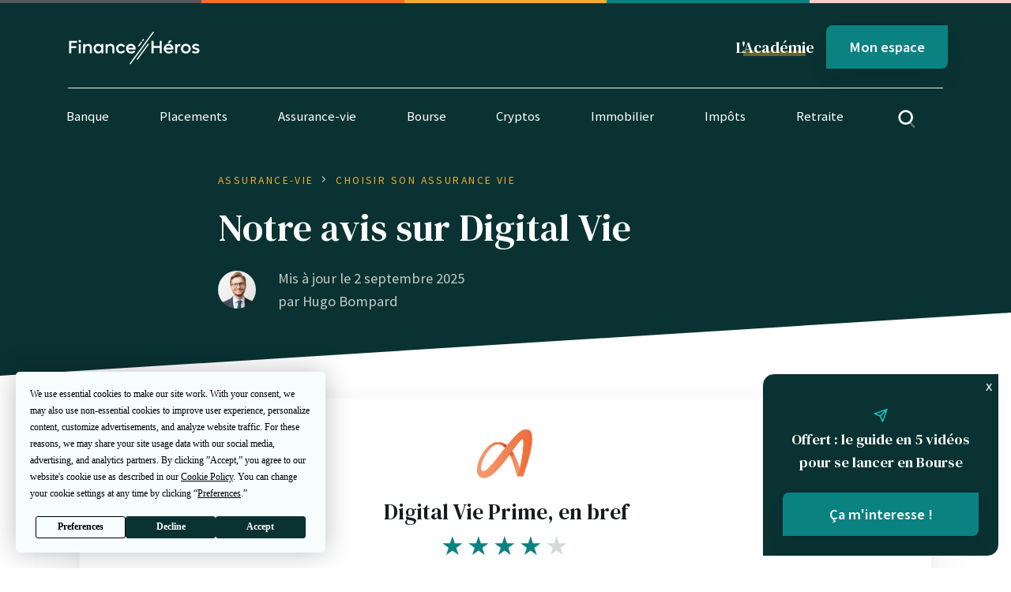

--- FILE ---
content_type: text/html; charset=UTF-8
request_url: https://finance-heros.fr/avis-assurance-vie/digital-vie/
body_size: 33222
content:

<!DOCTYPE html>
<html lang="fr-FR">

<head>
    <meta charset="UTF-8">
    <meta name="viewport" content="height=device-height,
                      width=device-width, initial-scale=1.0,
                      minimum-scale=1.0, maximum-scale=1.0,
                      user-scalable=no, target-densitydpi=device-dpi">
    <link rel="preconnect" href="https://fonts.gstatic.com">
    <link href="https://fonts.googleapis.com/css2?family=DM+Serif+Text&family=Source+Sans+Pro:ital,wght@0,400;0,600;1,400&display=swap"
          rel="stylesheet">

    <!-- Favicons -->
    <link rel="apple-touch-icon" sizes="180x180" href="https://finance-heros.fr/wp-content/themes/fh/dist/favicons/apple-touch-icon.png">
    <link rel="icon" type="image/png" sizes="32x32" href="https://finance-heros.fr/wp-content/themes/fh/dist/favicons/favicon-32x32.png">
    <link rel="icon" type="image/png" sizes="16x16" href="https://finance-heros.fr/wp-content/themes/fh/dist/favicons/favicon-16x16.png">
    <link rel="manifest" href="https://finance-heros.fr/wp-content/themes/fh/dist/favicons/site.webmanifest">
    <link rel="mask-icon" href="https://finance-heros.fr/wp-content/themes/fh/dist/favicons/safari-pinned-tab.svg" color="#5bbad5">
    <link rel="shortcut icon" href="https://finance-heros.fr/wp-content/themes/fh/dist/favicons/favicon.ico">
    <meta name="msapplication-TileColor" content="#00aba9">
    <meta name="msapplication-config" content="https://finance-heros.fr/wp-content/themes/fh/dist/favicons/browserconfig.xml">
    <meta name="theme-color" content="#ffffff">

    <!-- Wordpress WP_head() -->
    <script
				type="text/javascript"
				src="https://app.termly.io/resource-blocker/d65eff80-86ca-4afe-80c1-87e464b97334">
			</script><meta name='robots' content='index, follow, max-image-preview:large, max-snippet:-1, max-video-preview:-1' />

<!-- Google Tag Manager for WordPress by gtm4wp.com -->
<script data-cfasync="false" data-pagespeed-no-defer>
	var gtm4wp_datalayer_name = "dataLayer";
	var dataLayer = dataLayer || [];
</script>
<!-- End Google Tag Manager for WordPress by gtm4wp.com -->
	<!-- This site is optimized with the Yoast SEO Premium plugin v22.4 (Yoast SEO v22.4) - https://yoast.com/wordpress/plugins/seo/ -->
	<title>Notre avis sur Digital Vie</title>
	<meta name="description" content="On vous donne notre avis sur Digital Vie, une assurance-vie commercialisée par Altaprofits: frais, performance, on passe tout au crible !" />
	<link rel="canonical" href="https://finance-heros.fr/avis-assurance-vie/digital-vie/" />
	<meta property="og:locale" content="fr_FR" />
	<meta property="og:type" content="article" />
	<meta property="og:title" content="Notre avis sur Digital Vie" />
	<meta property="og:description" content="On vous donne notre avis sur Digital Vie, une assurance-vie commercialisée par Altaprofits: frais, performance, on passe tout au crible !" />
	<meta property="og:url" content="https://finance-heros.fr/avis-assurance-vie/digital-vie/" />
	<meta property="og:site_name" content="Finance Héros" />
	<meta property="article:publisher" content="https://www.facebook.com/finheros" />
	<meta property="article:modified_time" content="2025-09-02T12:43:20+00:00" />
	<meta property="og:image" content="https://finance-heros.fr/wp-content/uploads/2022/06/logo-altaprofit.png" />
	<meta property="og:image:width" content="225" />
	<meta property="og:image:height" content="225" />
	<meta property="og:image:type" content="image/png" />
	<meta name="twitter:card" content="summary_large_image" />
	<meta name="twitter:site" content="@FinanceHeros" />
	<meta name="twitter:label1" content="Durée de lecture estimée" />
	<meta name="twitter:data1" content="1 minute" />
	<script type="application/ld+json" class="yoast-schema-graph">{"@context":"https://schema.org","@graph":[{"@type":"WebPage","@id":"https://finance-heros.fr/avis-assurance-vie/digital-vie/","url":"https://finance-heros.fr/avis-assurance-vie/digital-vie/","name":"Notre avis sur Digital Vie","isPartOf":{"@id":"https://finance-heros.fr/#website"},"primaryImageOfPage":{"@id":"https://finance-heros.fr/avis-assurance-vie/digital-vie/#primaryimage"},"image":{"@id":"https://finance-heros.fr/avis-assurance-vie/digital-vie/#primaryimage"},"thumbnailUrl":"https://finance-heros.fr/wp-content/uploads/2022/06/logo-altaprofit.png","datePublished":"2022-06-15T14:27:30+00:00","dateModified":"2025-09-02T12:43:20+00:00","description":"On vous donne notre avis sur Digital Vie, une assurance-vie commercialisée par Altaprofits: frais, performance, on passe tout au crible !","breadcrumb":{"@id":"https://finance-heros.fr/avis-assurance-vie/digital-vie/#breadcrumb"},"inLanguage":"fr-FR","potentialAction":[{"@type":"ReadAction","target":["https://finance-heros.fr/avis-assurance-vie/digital-vie/"]}]},{"@type":"ImageObject","inLanguage":"fr-FR","@id":"https://finance-heros.fr/avis-assurance-vie/digital-vie/#primaryimage","url":"https://finance-heros.fr/wp-content/uploads/2022/06/logo-altaprofit.png","contentUrl":"https://finance-heros.fr/wp-content/uploads/2022/06/logo-altaprofit.png","width":225,"height":225,"caption":"avis altaprofit"},{"@type":"BreadcrumbList","@id":"https://finance-heros.fr/avis-assurance-vie/digital-vie/#breadcrumb","itemListElement":[{"@type":"ListItem","position":1,"name":"Home","item":"https://finance-heros.fr/"},{"@type":"ListItem","position":2,"name":"Notre avis sur Digital Vie"}]},{"@type":"WebSite","@id":"https://finance-heros.fr/#website","url":"https://finance-heros.fr/","name":"Finance Héros","description":"Prenez les bonnes décisions financières !","publisher":{"@id":"https://finance-heros.fr/#organization"},"potentialAction":[{"@type":"SearchAction","target":{"@type":"EntryPoint","urlTemplate":"https://finance-heros.fr/?s={search_term_string}"},"query-input":"required name=search_term_string"}],"inLanguage":"fr-FR"},{"@type":"Organization","@id":"https://finance-heros.fr/#organization","name":"Finance Héros","url":"https://finance-heros.fr/","logo":{"@type":"ImageObject","inLanguage":"fr-FR","@id":"https://finance-heros.fr/#/schema/logo/image/","url":"https://finance-heros.fr/wp-content/uploads/2022/08/android-chrome-384x384-1.png","contentUrl":"https://finance-heros.fr/wp-content/uploads/2022/08/android-chrome-384x384-1.png","width":384,"height":384,"caption":"Finance Héros"},"image":{"@id":"https://finance-heros.fr/#/schema/logo/image/"},"sameAs":["https://www.facebook.com/finheros","https://twitter.com/FinanceHeros","https://www.linkedin.com/company/70455908"],"publishingPrinciples":"https://finance-heros.fr/a-propos-de-finance-heros/","ownershipFundingInfo":"https://finance-heros.fr/a-propos-de-finance-heros/","actionableFeedbackPolicy":"https://finance-heros.fr/a-propos-de-finance-heros/","correctionsPolicy":"https://finance-heros.fr/mentions-legales-cgu/"}]}</script>
	<!-- / Yoast SEO Premium plugin. -->


<link rel="alternate" type="application/rss+xml" title="Finance Héros &raquo; Notre avis sur Digital Vie Flux des commentaires" href="https://finance-heros.fr/avis-assurance-vie/digital-vie/feed/" />
<script type="text/javascript">
window._wpemojiSettings = {"baseUrl":"https:\/\/s.w.org\/images\/core\/emoji\/14.0.0\/72x72\/","ext":".png","svgUrl":"https:\/\/s.w.org\/images\/core\/emoji\/14.0.0\/svg\/","svgExt":".svg","source":{"concatemoji":"https:\/\/finance-heros.fr\/wp-includes\/js\/wp-emoji-release.min.js?ver=6.3.7"}};
/*! This file is auto-generated */
!function(i,n){var o,s,e;function c(e){try{var t={supportTests:e,timestamp:(new Date).valueOf()};sessionStorage.setItem(o,JSON.stringify(t))}catch(e){}}function p(e,t,n){e.clearRect(0,0,e.canvas.width,e.canvas.height),e.fillText(t,0,0);var t=new Uint32Array(e.getImageData(0,0,e.canvas.width,e.canvas.height).data),r=(e.clearRect(0,0,e.canvas.width,e.canvas.height),e.fillText(n,0,0),new Uint32Array(e.getImageData(0,0,e.canvas.width,e.canvas.height).data));return t.every(function(e,t){return e===r[t]})}function u(e,t,n){switch(t){case"flag":return n(e,"\ud83c\udff3\ufe0f\u200d\u26a7\ufe0f","\ud83c\udff3\ufe0f\u200b\u26a7\ufe0f")?!1:!n(e,"\ud83c\uddfa\ud83c\uddf3","\ud83c\uddfa\u200b\ud83c\uddf3")&&!n(e,"\ud83c\udff4\udb40\udc67\udb40\udc62\udb40\udc65\udb40\udc6e\udb40\udc67\udb40\udc7f","\ud83c\udff4\u200b\udb40\udc67\u200b\udb40\udc62\u200b\udb40\udc65\u200b\udb40\udc6e\u200b\udb40\udc67\u200b\udb40\udc7f");case"emoji":return!n(e,"\ud83e\udef1\ud83c\udffb\u200d\ud83e\udef2\ud83c\udfff","\ud83e\udef1\ud83c\udffb\u200b\ud83e\udef2\ud83c\udfff")}return!1}function f(e,t,n){var r="undefined"!=typeof WorkerGlobalScope&&self instanceof WorkerGlobalScope?new OffscreenCanvas(300,150):i.createElement("canvas"),a=r.getContext("2d",{willReadFrequently:!0}),o=(a.textBaseline="top",a.font="600 32px Arial",{});return e.forEach(function(e){o[e]=t(a,e,n)}),o}function t(e){var t=i.createElement("script");t.src=e,t.defer=!0,i.head.appendChild(t)}"undefined"!=typeof Promise&&(o="wpEmojiSettingsSupports",s=["flag","emoji"],n.supports={everything:!0,everythingExceptFlag:!0},e=new Promise(function(e){i.addEventListener("DOMContentLoaded",e,{once:!0})}),new Promise(function(t){var n=function(){try{var e=JSON.parse(sessionStorage.getItem(o));if("object"==typeof e&&"number"==typeof e.timestamp&&(new Date).valueOf()<e.timestamp+604800&&"object"==typeof e.supportTests)return e.supportTests}catch(e){}return null}();if(!n){if("undefined"!=typeof Worker&&"undefined"!=typeof OffscreenCanvas&&"undefined"!=typeof URL&&URL.createObjectURL&&"undefined"!=typeof Blob)try{var e="postMessage("+f.toString()+"("+[JSON.stringify(s),u.toString(),p.toString()].join(",")+"));",r=new Blob([e],{type:"text/javascript"}),a=new Worker(URL.createObjectURL(r),{name:"wpTestEmojiSupports"});return void(a.onmessage=function(e){c(n=e.data),a.terminate(),t(n)})}catch(e){}c(n=f(s,u,p))}t(n)}).then(function(e){for(var t in e)n.supports[t]=e[t],n.supports.everything=n.supports.everything&&n.supports[t],"flag"!==t&&(n.supports.everythingExceptFlag=n.supports.everythingExceptFlag&&n.supports[t]);n.supports.everythingExceptFlag=n.supports.everythingExceptFlag&&!n.supports.flag,n.DOMReady=!1,n.readyCallback=function(){n.DOMReady=!0}}).then(function(){return e}).then(function(){var e;n.supports.everything||(n.readyCallback(),(e=n.source||{}).concatemoji?t(e.concatemoji):e.wpemoji&&e.twemoji&&(t(e.twemoji),t(e.wpemoji)))}))}((window,document),window._wpemojiSettings);
</script>
<style type="text/css">
img.wp-smiley,
img.emoji {
	display: inline !important;
	border: none !important;
	box-shadow: none !important;
	height: 1em !important;
	width: 1em !important;
	margin: 0 0.07em !important;
	vertical-align: -0.1em !important;
	background: none !important;
	padding: 0 !important;
}
</style>
	<link rel='stylesheet' id='wp-block-library-css' href='https://finance-heros.fr/wp-includes/css/dist/block-library/style.min.css?ver=6.3.7' type='text/css' media='all' />
<link rel='stylesheet' id='activecampaign-form-block-css' href='https://finance-heros.fr/wp-content/plugins/activecampaign-subscription-forms/activecampaign-form-block/build/style-index.css?ver=1760951097' type='text/css' media='all' />
<style id='classic-theme-styles-inline-css' type='text/css'>
/*! This file is auto-generated */
.wp-block-button__link{color:#fff;background-color:#32373c;border-radius:9999px;box-shadow:none;text-decoration:none;padding:calc(.667em + 2px) calc(1.333em + 2px);font-size:1.125em}.wp-block-file__button{background:#32373c;color:#fff;text-decoration:none}
</style>
<style id='global-styles-inline-css' type='text/css'>
body{--wp--preset--color--black: #000000;--wp--preset--color--cyan-bluish-gray: #abb8c3;--wp--preset--color--white: #ffffff;--wp--preset--color--pale-pink: #f78da7;--wp--preset--color--vivid-red: #cf2e2e;--wp--preset--color--luminous-vivid-orange: #ff6900;--wp--preset--color--luminous-vivid-amber: #fcb900;--wp--preset--color--light-green-cyan: #7bdcb5;--wp--preset--color--vivid-green-cyan: #00d084;--wp--preset--color--pale-cyan-blue: #8ed1fc;--wp--preset--color--vivid-cyan-blue: #0693e3;--wp--preset--color--vivid-purple: #9b51e0;--wp--preset--gradient--vivid-cyan-blue-to-vivid-purple: linear-gradient(135deg,rgba(6,147,227,1) 0%,rgb(155,81,224) 100%);--wp--preset--gradient--light-green-cyan-to-vivid-green-cyan: linear-gradient(135deg,rgb(122,220,180) 0%,rgb(0,208,130) 100%);--wp--preset--gradient--luminous-vivid-amber-to-luminous-vivid-orange: linear-gradient(135deg,rgba(252,185,0,1) 0%,rgba(255,105,0,1) 100%);--wp--preset--gradient--luminous-vivid-orange-to-vivid-red: linear-gradient(135deg,rgba(255,105,0,1) 0%,rgb(207,46,46) 100%);--wp--preset--gradient--very-light-gray-to-cyan-bluish-gray: linear-gradient(135deg,rgb(238,238,238) 0%,rgb(169,184,195) 100%);--wp--preset--gradient--cool-to-warm-spectrum: linear-gradient(135deg,rgb(74,234,220) 0%,rgb(151,120,209) 20%,rgb(207,42,186) 40%,rgb(238,44,130) 60%,rgb(251,105,98) 80%,rgb(254,248,76) 100%);--wp--preset--gradient--blush-light-purple: linear-gradient(135deg,rgb(255,206,236) 0%,rgb(152,150,240) 100%);--wp--preset--gradient--blush-bordeaux: linear-gradient(135deg,rgb(254,205,165) 0%,rgb(254,45,45) 50%,rgb(107,0,62) 100%);--wp--preset--gradient--luminous-dusk: linear-gradient(135deg,rgb(255,203,112) 0%,rgb(199,81,192) 50%,rgb(65,88,208) 100%);--wp--preset--gradient--pale-ocean: linear-gradient(135deg,rgb(255,245,203) 0%,rgb(182,227,212) 50%,rgb(51,167,181) 100%);--wp--preset--gradient--electric-grass: linear-gradient(135deg,rgb(202,248,128) 0%,rgb(113,206,126) 100%);--wp--preset--gradient--midnight: linear-gradient(135deg,rgb(2,3,129) 0%,rgb(40,116,252) 100%);--wp--preset--font-size--small: 13px;--wp--preset--font-size--medium: 20px;--wp--preset--font-size--large: 36px;--wp--preset--font-size--x-large: 42px;--wp--preset--spacing--20: 0.44rem;--wp--preset--spacing--30: 0.67rem;--wp--preset--spacing--40: 1rem;--wp--preset--spacing--50: 1.5rem;--wp--preset--spacing--60: 2.25rem;--wp--preset--spacing--70: 3.38rem;--wp--preset--spacing--80: 5.06rem;--wp--preset--shadow--natural: 6px 6px 9px rgba(0, 0, 0, 0.2);--wp--preset--shadow--deep: 12px 12px 50px rgba(0, 0, 0, 0.4);--wp--preset--shadow--sharp: 6px 6px 0px rgba(0, 0, 0, 0.2);--wp--preset--shadow--outlined: 6px 6px 0px -3px rgba(255, 255, 255, 1), 6px 6px rgba(0, 0, 0, 1);--wp--preset--shadow--crisp: 6px 6px 0px rgba(0, 0, 0, 1);}:where(.is-layout-flex){gap: 0.5em;}:where(.is-layout-grid){gap: 0.5em;}body .is-layout-flow > .alignleft{float: left;margin-inline-start: 0;margin-inline-end: 2em;}body .is-layout-flow > .alignright{float: right;margin-inline-start: 2em;margin-inline-end: 0;}body .is-layout-flow > .aligncenter{margin-left: auto !important;margin-right: auto !important;}body .is-layout-constrained > .alignleft{float: left;margin-inline-start: 0;margin-inline-end: 2em;}body .is-layout-constrained > .alignright{float: right;margin-inline-start: 2em;margin-inline-end: 0;}body .is-layout-constrained > .aligncenter{margin-left: auto !important;margin-right: auto !important;}body .is-layout-constrained > :where(:not(.alignleft):not(.alignright):not(.alignfull)){max-width: var(--wp--style--global--content-size);margin-left: auto !important;margin-right: auto !important;}body .is-layout-constrained > .alignwide{max-width: var(--wp--style--global--wide-size);}body .is-layout-flex{display: flex;}body .is-layout-flex{flex-wrap: wrap;align-items: center;}body .is-layout-flex > *{margin: 0;}body .is-layout-grid{display: grid;}body .is-layout-grid > *{margin: 0;}:where(.wp-block-columns.is-layout-flex){gap: 2em;}:where(.wp-block-columns.is-layout-grid){gap: 2em;}:where(.wp-block-post-template.is-layout-flex){gap: 1.25em;}:where(.wp-block-post-template.is-layout-grid){gap: 1.25em;}.has-black-color{color: var(--wp--preset--color--black) !important;}.has-cyan-bluish-gray-color{color: var(--wp--preset--color--cyan-bluish-gray) !important;}.has-white-color{color: var(--wp--preset--color--white) !important;}.has-pale-pink-color{color: var(--wp--preset--color--pale-pink) !important;}.has-vivid-red-color{color: var(--wp--preset--color--vivid-red) !important;}.has-luminous-vivid-orange-color{color: var(--wp--preset--color--luminous-vivid-orange) !important;}.has-luminous-vivid-amber-color{color: var(--wp--preset--color--luminous-vivid-amber) !important;}.has-light-green-cyan-color{color: var(--wp--preset--color--light-green-cyan) !important;}.has-vivid-green-cyan-color{color: var(--wp--preset--color--vivid-green-cyan) !important;}.has-pale-cyan-blue-color{color: var(--wp--preset--color--pale-cyan-blue) !important;}.has-vivid-cyan-blue-color{color: var(--wp--preset--color--vivid-cyan-blue) !important;}.has-vivid-purple-color{color: var(--wp--preset--color--vivid-purple) !important;}.has-black-background-color{background-color: var(--wp--preset--color--black) !important;}.has-cyan-bluish-gray-background-color{background-color: var(--wp--preset--color--cyan-bluish-gray) !important;}.has-white-background-color{background-color: var(--wp--preset--color--white) !important;}.has-pale-pink-background-color{background-color: var(--wp--preset--color--pale-pink) !important;}.has-vivid-red-background-color{background-color: var(--wp--preset--color--vivid-red) !important;}.has-luminous-vivid-orange-background-color{background-color: var(--wp--preset--color--luminous-vivid-orange) !important;}.has-luminous-vivid-amber-background-color{background-color: var(--wp--preset--color--luminous-vivid-amber) !important;}.has-light-green-cyan-background-color{background-color: var(--wp--preset--color--light-green-cyan) !important;}.has-vivid-green-cyan-background-color{background-color: var(--wp--preset--color--vivid-green-cyan) !important;}.has-pale-cyan-blue-background-color{background-color: var(--wp--preset--color--pale-cyan-blue) !important;}.has-vivid-cyan-blue-background-color{background-color: var(--wp--preset--color--vivid-cyan-blue) !important;}.has-vivid-purple-background-color{background-color: var(--wp--preset--color--vivid-purple) !important;}.has-black-border-color{border-color: var(--wp--preset--color--black) !important;}.has-cyan-bluish-gray-border-color{border-color: var(--wp--preset--color--cyan-bluish-gray) !important;}.has-white-border-color{border-color: var(--wp--preset--color--white) !important;}.has-pale-pink-border-color{border-color: var(--wp--preset--color--pale-pink) !important;}.has-vivid-red-border-color{border-color: var(--wp--preset--color--vivid-red) !important;}.has-luminous-vivid-orange-border-color{border-color: var(--wp--preset--color--luminous-vivid-orange) !important;}.has-luminous-vivid-amber-border-color{border-color: var(--wp--preset--color--luminous-vivid-amber) !important;}.has-light-green-cyan-border-color{border-color: var(--wp--preset--color--light-green-cyan) !important;}.has-vivid-green-cyan-border-color{border-color: var(--wp--preset--color--vivid-green-cyan) !important;}.has-pale-cyan-blue-border-color{border-color: var(--wp--preset--color--pale-cyan-blue) !important;}.has-vivid-cyan-blue-border-color{border-color: var(--wp--preset--color--vivid-cyan-blue) !important;}.has-vivid-purple-border-color{border-color: var(--wp--preset--color--vivid-purple) !important;}.has-vivid-cyan-blue-to-vivid-purple-gradient-background{background: var(--wp--preset--gradient--vivid-cyan-blue-to-vivid-purple) !important;}.has-light-green-cyan-to-vivid-green-cyan-gradient-background{background: var(--wp--preset--gradient--light-green-cyan-to-vivid-green-cyan) !important;}.has-luminous-vivid-amber-to-luminous-vivid-orange-gradient-background{background: var(--wp--preset--gradient--luminous-vivid-amber-to-luminous-vivid-orange) !important;}.has-luminous-vivid-orange-to-vivid-red-gradient-background{background: var(--wp--preset--gradient--luminous-vivid-orange-to-vivid-red) !important;}.has-very-light-gray-to-cyan-bluish-gray-gradient-background{background: var(--wp--preset--gradient--very-light-gray-to-cyan-bluish-gray) !important;}.has-cool-to-warm-spectrum-gradient-background{background: var(--wp--preset--gradient--cool-to-warm-spectrum) !important;}.has-blush-light-purple-gradient-background{background: var(--wp--preset--gradient--blush-light-purple) !important;}.has-blush-bordeaux-gradient-background{background: var(--wp--preset--gradient--blush-bordeaux) !important;}.has-luminous-dusk-gradient-background{background: var(--wp--preset--gradient--luminous-dusk) !important;}.has-pale-ocean-gradient-background{background: var(--wp--preset--gradient--pale-ocean) !important;}.has-electric-grass-gradient-background{background: var(--wp--preset--gradient--electric-grass) !important;}.has-midnight-gradient-background{background: var(--wp--preset--gradient--midnight) !important;}.has-small-font-size{font-size: var(--wp--preset--font-size--small) !important;}.has-medium-font-size{font-size: var(--wp--preset--font-size--medium) !important;}.has-large-font-size{font-size: var(--wp--preset--font-size--large) !important;}.has-x-large-font-size{font-size: var(--wp--preset--font-size--x-large) !important;}
.wp-block-navigation a:where(:not(.wp-element-button)){color: inherit;}
:where(.wp-block-post-template.is-layout-flex){gap: 1.25em;}:where(.wp-block-post-template.is-layout-grid){gap: 1.25em;}
:where(.wp-block-columns.is-layout-flex){gap: 2em;}:where(.wp-block-columns.is-layout-grid){gap: 2em;}
.wp-block-pullquote{font-size: 1.5em;line-height: 1.6;}
</style>
<link rel='stylesheet' id='feather-css' href='https://finance-heros.fr/wp-content/themes/fh/dist/fonts/feather/feather.css?ver=6.3.7' type='text/css' media='all' />
<link rel='stylesheet' id='fh-stylesheet-css' href='https://finance-heros.fr/wp-content/themes/fh/dist/css/bundle.css?ver=1.1.1' type='text/css' media='all' />
<link rel='stylesheet' id='dashicons-css' href='https://finance-heros.fr/wp-includes/css/dashicons.min.css?ver=6.3.7' type='text/css' media='all' />
<link rel='stylesheet' id='acf-global-css' href='https://finance-heros.fr/wp-content/plugins/advanced-custom-fields-pro/assets/build/css/acf-global.min.css?ver=6.3.12' type='text/css' media='all' />
<link rel='stylesheet' id='acf-input-css' href='https://finance-heros.fr/wp-content/plugins/advanced-custom-fields-pro/assets/build/css/acf-input.min.css?ver=6.3.12' type='text/css' media='all' />
<link rel='stylesheet' id='acf-pro-input-css' href='https://finance-heros.fr/wp-content/plugins/advanced-custom-fields-pro/assets/build/css/pro/acf-pro-input.min.css?ver=6.3.12' type='text/css' media='all' />
<link rel='stylesheet' id='select2-css' href='https://finance-heros.fr/wp-content/plugins/advanced-custom-fields-pro/assets/inc/select2/4/select2.min.css?ver=4.0.13' type='text/css' media='all' />
<link rel='stylesheet' id='acf-datepicker-css' href='https://finance-heros.fr/wp-content/plugins/advanced-custom-fields-pro/assets/inc/datepicker/jquery-ui.min.css?ver=1.11.4' type='text/css' media='all' />
<link rel='stylesheet' id='acf-timepicker-css' href='https://finance-heros.fr/wp-content/plugins/advanced-custom-fields-pro/assets/inc/timepicker/jquery-ui-timepicker-addon.min.css?ver=1.6.1' type='text/css' media='all' />
<link rel='stylesheet' id='wp-color-picker-css' href='https://finance-heros.fr/wp-admin/css/color-picker.min.css?ver=6.3.7' type='text/css' media='all' />
<script type='text/javascript' src='https://finance-heros.fr/wp-includes/js/jquery/jquery.min.js?ver=3.7.0' id='jquery-core-js'></script>
<script type='text/javascript' src='https://finance-heros.fr/wp-includes/js/jquery/jquery-migrate.min.js?ver=3.4.1' id='jquery-migrate-js'></script>
<script type='text/javascript' src='https://finance-heros.fr/wp-includes/js/jquery/ui/core.min.js?ver=1.13.2' id='jquery-ui-core-js'></script>
<script type='text/javascript' src='https://finance-heros.fr/wp-includes/js/jquery/ui/mouse.min.js?ver=1.13.2' id='jquery-ui-mouse-js'></script>
<script type='text/javascript' src='https://finance-heros.fr/wp-includes/js/jquery/ui/sortable.min.js?ver=1.13.2' id='jquery-ui-sortable-js'></script>
<script type='text/javascript' src='https://finance-heros.fr/wp-includes/js/jquery/ui/resizable.min.js?ver=1.13.2' id='jquery-ui-resizable-js'></script>
<script type='text/javascript' id='acf-js-extra'>
/* <![CDATA[ */
var acfL10n = {"Are you sure?":"Confirmez-vous\u00a0?","Yes":"Oui","No":"Non","Remove":"Retirer","Cancel":"Annuler","The changes you made will be lost if you navigate away from this page":"Les modifications que vous avez effectu\u00e9es seront perdues si vous quittez cette page","Validation successful":"Validation r\u00e9ussie","Validation failed":"\u00c9chec de la validation","1 field requires attention":"Un champ n\u00e9cessite votre attention","%d fields require attention":"%d champs n\u00e9cessitent votre attention","Edit field group":"Modifier le groupe de champs","Select Image":"S\u00e9lectionner une image","Edit Image":"Modifier l\u2019image","Update Image":"Mettre \u00e0 jour l\u2019image","All images":"Toutes les images","Select File":"S\u00e9lectionner un fichier","Edit File":"Modifier le fichier","Update File":"Mettre \u00e0 jour le fichier","Maximum values reached ( {max} values )":"Valeurs maximum atteintes ({max} valeurs)","Loading":"Chargement","No matches found":"Aucune correspondance trouv\u00e9e","Sorry, this browser does not support geolocation":"D\u00e9sol\u00e9, ce navigateur ne prend pas en charge la g\u00e9olocalisation","Minimum rows not reached ({min} rows)":"Nombre minimal d\u2019\u00e9l\u00e9ments insuffisant ({min} \u00e9l\u00e9ments)","Maximum rows reached ({max} rows)":"Nombre maximal d\u2019\u00e9l\u00e9ments atteint ({max} \u00e9l\u00e9ments)","Error loading page":"Erreur de chargement de la page","Order will be assigned upon save":"L\u2019ordre sera assign\u00e9 apr\u00e8s l\u2019enregistrement","layout":"disposition","layouts":"dispositions","Fields":"Champs","This field requires at least {min} {label} {identifier}":"Ce champ requiert au moins {min} {label} {identifier}","This field has a limit of {max} {label} {identifier}":"Ce champ a une limite de {max} {label} {identifier}","{available} {label} {identifier} available (max {max})":"{available} {label} {identifier} disponible (max {max})","Flexible Content requires at least 1 layout":"Le contenu flexible n\u00e9cessite au moins une disposition","Add Image to Gallery":"Ajouter l\u2019image \u00e0 la galerie","Maximum selection reached":"Nombre de s\u00e9lections maximales atteint","Select.verb":"S\u00e9lectionner","Edit.verb":"Modifier","Update.verb":"Mettre \u00e0 jour","Uploaded to this post":"T\u00e9l\u00e9vers\u00e9 sur cette publication","Expand Details":"D\u00e9plier les d\u00e9tails","Collapse Details":"Replier les d\u00e9tails","Restricted":"Limit\u00e9"};
/* ]]> */
</script>
<script type='text/javascript' src='https://finance-heros.fr/wp-content/plugins/advanced-custom-fields-pro/assets/build/js/acf.min.js?ver=6.3.12' id='acf-js'></script>
<script type='text/javascript' src='https://finance-heros.fr/wp-includes/js/dist/vendor/wp-polyfill-inert.min.js?ver=3.1.2' id='wp-polyfill-inert-js'></script>
<script type='text/javascript' src='https://finance-heros.fr/wp-includes/js/dist/vendor/regenerator-runtime.min.js?ver=0.13.11' id='regenerator-runtime-js'></script>
<script type='text/javascript' src='https://finance-heros.fr/wp-includes/js/dist/vendor/wp-polyfill.min.js?ver=3.15.0' id='wp-polyfill-js'></script>
<script type='text/javascript' src='https://finance-heros.fr/wp-includes/js/dist/dom-ready.min.js?ver=392bdd43726760d1f3ca' id='wp-dom-ready-js'></script>
<script type='text/javascript' src='https://finance-heros.fr/wp-includes/js/dist/hooks.min.js?ver=c6aec9a8d4e5a5d543a1' id='wp-hooks-js'></script>
<script type='text/javascript' src='https://finance-heros.fr/wp-includes/js/dist/i18n.min.js?ver=7701b0c3857f914212ef' id='wp-i18n-js'></script>
<script id="wp-i18n-js-after" type="text/javascript">
wp.i18n.setLocaleData( { 'text direction\u0004ltr': [ 'ltr' ] } );
</script>
<script type='text/javascript' id='wp-a11y-js-translations'>
( function( domain, translations ) {
	var localeData = translations.locale_data[ domain ] || translations.locale_data.messages;
	localeData[""].domain = domain;
	wp.i18n.setLocaleData( localeData, domain );
} )( "default", {"translation-revision-date":"2025-10-01 05:33:14+0000","generator":"GlotPress\/4.0.1","domain":"messages","locale_data":{"messages":{"":{"domain":"messages","plural-forms":"nplurals=2; plural=n > 1;","lang":"fr"},"Notifications":["Notifications"]}},"comment":{"reference":"wp-includes\/js\/dist\/a11y.js"}} );
</script>
<script type='text/javascript' src='https://finance-heros.fr/wp-includes/js/dist/a11y.min.js?ver=7032343a947cfccf5608' id='wp-a11y-js'></script>
<script type='text/javascript' src='https://finance-heros.fr/wp-content/plugins/advanced-custom-fields-pro/assets/build/js/acf-input.min.js?ver=6.3.12' id='acf-input-js'></script>
<script type='text/javascript' src='https://finance-heros.fr/wp-content/plugins/advanced-custom-fields-pro/assets/build/js/pro/acf-pro-input.min.js?ver=6.3.12' id='acf-pro-input-js'></script>
<script type='text/javascript' src='https://finance-heros.fr/wp-content/plugins/advanced-custom-fields-pro/assets/build/js/pro/acf-pro-ui-options-page.min.js?ver=6.3.12' id='acf-pro-ui-options-page-js'></script>
<script type='text/javascript' src='https://finance-heros.fr/wp-content/plugins/advanced-custom-fields-pro/assets/inc/select2/4/select2.full.min.js?ver=4.0.13' id='select2-js'></script>
<script type='text/javascript' src='https://finance-heros.fr/wp-includes/js/jquery/ui/datepicker.min.js?ver=1.13.2' id='jquery-ui-datepicker-js'></script>
<script id="jquery-ui-datepicker-js-after" type="text/javascript">
jQuery(function(jQuery){jQuery.datepicker.setDefaults({"closeText":"Fermer","currentText":"Aujourd\u2019hui","monthNames":["janvier","f\u00e9vrier","mars","avril","mai","juin","juillet","ao\u00fbt","septembre","octobre","novembre","d\u00e9cembre"],"monthNamesShort":["Jan","F\u00e9v","Mar","Avr","Mai","Juin","Juil","Ao\u00fbt","Sep","Oct","Nov","D\u00e9c"],"nextText":"Suivant","prevText":"Pr\u00e9c\u00e9dent","dayNames":["dimanche","lundi","mardi","mercredi","jeudi","vendredi","samedi"],"dayNamesShort":["dim","lun","mar","mer","jeu","ven","sam"],"dayNamesMin":["D","L","M","M","J","V","S"],"dateFormat":"d MM yy","firstDay":1,"isRTL":false});});
</script>
<script type='text/javascript' src='https://finance-heros.fr/wp-content/plugins/advanced-custom-fields-pro/assets/inc/timepicker/jquery-ui-timepicker-addon.min.js?ver=1.6.1' id='acf-timepicker-js'></script>
<script type='text/javascript' src='https://finance-heros.fr/wp-includes/js/jquery/ui/draggable.min.js?ver=1.13.2' id='jquery-ui-draggable-js'></script>
<script type='text/javascript' src='https://finance-heros.fr/wp-includes/js/jquery/ui/slider.min.js?ver=1.13.2' id='jquery-ui-slider-js'></script>
<script type='text/javascript' src='https://finance-heros.fr/wp-includes/js/jquery/jquery.ui.touch-punch.js?ver=0.2.2' id='jquery-touch-punch-js'></script>
<script type='text/javascript' src='https://finance-heros.fr/wp-admin/js/iris.min.js?ver=1.0.7' id='iris-js'></script>
<script type='text/javascript' id='wp-color-picker-js-translations'>
( function( domain, translations ) {
	var localeData = translations.locale_data[ domain ] || translations.locale_data.messages;
	localeData[""].domain = domain;
	wp.i18n.setLocaleData( localeData, domain );
} )( "default", {"translation-revision-date":"2024-01-31 09:28:00+0000","generator":"GlotPress\/4.0.1","domain":"messages","locale_data":{"messages":{"":{"domain":"messages","plural-forms":"nplurals=2; plural=n > 1;","lang":"fr"},"Clear color":["Effacer la couleur"],"Select default color":["S\u00e9lectionner la couleur par d\u00e9faut"],"Select Color":["S\u00e9lectionner une couleur"],"Color value":["Valeur de couleur"],"Clear":["Effacer"],"Default":["Valeur par d\u00e9faut"]}},"comment":{"reference":"wp-admin\/js\/color-picker.js"}} );
</script>
<script type='text/javascript' src='https://finance-heros.fr/wp-admin/js/color-picker.min.js?ver=6.3.7' id='wp-color-picker-js'></script>
<script type='text/javascript' src='https://finance-heros.fr/wp-content/plugins/advanced-custom-fields-pro/assets/inc/color-picker-alpha/wp-color-picker-alpha.js?ver=3.0.0' id='acf-color-picker-alpha-js'></script>
<link rel="https://api.w.org/" href="https://finance-heros.fr/wp-json/" /><link rel="alternate" type="application/json" href="https://finance-heros.fr/wp-json/wp/v2/avis-assurance-vie/6272" /><link rel="EditURI" type="application/rsd+xml" title="RSD" href="https://finance-heros.fr/xmlrpc.php?rsd" />
<meta name="generator" content="WordPress 6.3.7" />
<link rel='shortlink' href='https://finance-heros.fr/?p=6272' />
<link rel="alternate" type="application/json+oembed" href="https://finance-heros.fr/wp-json/oembed/1.0/embed?url=https%3A%2F%2Ffinance-heros.fr%2Favis-assurance-vie%2Fdigital-vie%2F" />
<link rel="alternate" type="text/xml+oembed" href="https://finance-heros.fr/wp-json/oembed/1.0/embed?url=https%3A%2F%2Ffinance-heros.fr%2Favis-assurance-vie%2Fdigital-vie%2F&#038;format=xml" />

<!-- Google Tag Manager for WordPress by gtm4wp.com -->
<!-- GTM Container placement set to off -->
<script data-cfasync="false" data-pagespeed-no-defer>
	var dataLayer_content = {"pagePostType":"avis-assurance-vie","pagePostType2":"single-avis-assurance-vie","pageCategory":["choisir-assurance-vie"],"pagePostAuthor":"Hugo Bompard"};
	dataLayer.push( dataLayer_content );
</script>
<script type="text/javascript">
	console.warn && console.warn("[GTM4WP] Google Tag Manager container code placement set to OFF !!!");
	console.warn && console.warn("[GTM4WP] Data layer codes are active but GTM container must be loaded using custom coding !!!");
</script>
<!-- End Google Tag Manager for WordPress by gtm4wp.com --><style type="text/css">.broken_link, a.broken_link {
	text-decoration: line-through;
}</style>    <!-- /Wordpress WP-head() -->

    <!-- Google Tag Manager -->
    <script>(function(w,d,s,l,i){w[l]=w[l]||[];w[l].push({'gtm.start':
                new Date().getTime(),event:'gtm.js'});var f=d.getElementsByTagName(s)[0],
            j=d.createElement(s),dl=l!='dataLayer'?'&l='+l:'';j.async=true;j.src=
            'https://sst.finance-heros.fr/hifulpgj843l7uu.js?aw='+i.replace(/^GTM-/, '')+dl;f.parentNode.insertBefore(j,f);
        })(window,document,'script','dataLayer','GTM-N43XRZXK');</script>
    <!-- End Google Tag Manager -->

    <script type="application/ld+json">
            {
              "@context": "https://schema.org",
              "@type": "SoftwareApplication",
              "name": "Finance Héros",
              "operatingSystem": "Web-based",
              "applicationCategory": "Finance",
              "url": "https://finance-heros.fr",
              "aggregateRating": {
                "@type": "AggregateRating",
                "bestRating": "5",
                "ratingValue": "5",
                "ratingCount": "164"
              },
              "offers": {
                "@type": "Offer",
                "price": "0.00",
                "priceCurrency": "EUR"
              }
            }
    </script>



    <!-- verification Google Searhc console -->
    <meta name="google-site-verification" content="iwHWO4EFRPG9py26KlzYkDdgddTAL1Nwcij5npuNSpM"/>


</head>
<header>
            <nav class="navbar navbar-expand-lg navbar-dark bg-dark">
            <div class="container-lg d-flex flex-column">
                <div class="d-flex flex-row justify-content-between align-items-center w-100">
                    <!-- Brand -->
                    <a class="navbar-brand brand-md" text-white" href="https://finance-heros.fr">
                    <svg xmlns="http://www.w3.org/2000/svg" viewBox="0 0 800 213.9" fill="none"><path fill="CurrentColor" d="M426.6 100.1c-.7 0-1.4-.2-2.1-.7-1.6-1.1-1.9-3.3-.8-4.9l17.4-23.9c1.1-1.6 3.3-1.9 4.9-.8s1.9 3.3.8 4.9l-17.4 23.9c-.7 1-1.8 1.5-2.8 1.5zm24.1-33c-.7 0-1.4-.2-2.1-.7-1.6-1.1-1.9-3.3-.8-4.9l4.5-6.2c1.1-1.6 3.3-1.9 4.9-.8 1.6 1.1 1.9 3.3.8 4.9l-4.5 6.2c-.7 1-1.8 1.5-2.8 1.5zm-32.4 112.2c-.7 0-1.4-.2-2.1-.7-1.6-1.1-1.9-3.3-.8-4.9l65.8-90.1c1.1-1.6 3.3-1.9 4.9-.8 1.6 1.1 1.9 3.3.8 4.9l-65.8 90.1c-.6 1-1.7 1.5-2.8 1.5zm-42.1 26.9c-.7 0-1.4-.2-2.1-.7-1.6-1.1-1.9-3.3-.8-4.9L511.7 11.1c1.1-1.6 3.3-1.9 4.9-.8 1.6 1.1 1.9 3.3.8 4.9L379.1 204.8c-.7.9-1.8 1.4-2.9 1.4zM504 65.2h12.5v31h36.6v-31h12.5v74.7h-12.4v-31.3h-36.5v31.3H504V65.2zM201.1 84.9h12.1V140h-11.9v-7.3c-.9.8-1.2 1-1.6 1.4-8 7.9-17.5 9.4-27.7 5.6-10.2-3.8-15.5-12-16.9-22.6-1-7.1 0-14.1 3.7-20.5 8.6-15.1 29.9-17.6 41-5.5.3.3.6.5 1.2 1 .1-2.5.1-4.7.1-7.2zm-33.9 27.6c0 9.9 7.4 17.4 17.1 17.4 9.5 0 16.9-7.6 16.9-17.3 0-9.7-7.3-17.3-16.8-17.4-9.9 0-17.2 7.3-17.2 17.3zm468.3 5h-44.4c1.8 6.5 5.9 10.4 11.9 12.3 7.5 2.3 15.6-.1 22.4-6.7 2.6 2.2 5.2 4.5 8 6.9-5.2 6.5-11.8 9.9-19.7 11.2-12.6 2.1-25.2-3.2-31.3-13.4-5.8-9.7-6.2-19.8-.8-29.7 5.2-9.7 13.9-14.4 24.9-14.6 17-.3 29.9 12.6 29.6 29.6 0 1.4-.4 2.8-.6 4.4zm-44.1-10.3h31.3c-1.2-7.4-7.7-12.7-15.5-12.7-8.1-.1-14.5 5.1-15.8 12.7zm-183.7 10.3h-44.2c1.8 6.6 5.8 10.7 11.8 12.2 8.5 2.2 16 .1 22.4-6.7 2.6 2.3 5.3 4.6 8.1 7-5.1 6.4-11.6 9.8-19.4 11.1-12.8 2.2-25.6-3.1-31.8-13.5-11.2-18.8.6-43.5 23.9-44.2 18.5-.5 31.5 14.6 29.6 32.4-.1.5-.2 1-.4 1.7zm-12.6-10.2c-1.7-8.2-8.3-13.1-16.9-12.7-7.2.3-13.6 5.9-14.4 12.7h31.3zm345.3 5.2c0 16.8-12.5 29-29.6 28.9-16.9 0-29.2-12.3-29.2-29s12.6-29.1 29.5-29c16.9.2 29.3 12.5 29.3 29.1zm-29.5-17.3c-9.7 0-17 7.6-16.9 17.6.1 9.6 7.7 17.1 17.2 17.1 9.6 0 17-7.7 16.9-17.6-.2-9.7-7.6-17.1-17.2-17.1zM54.6 65.3v12H19.8v19.8h30.4v12.1H19.7v30.9H7V65.3h47.6zm185 19.8v5.6c3.5-2 6.8-4.6 10.5-5.9 13.3-4.4 28.8 1.5 29.7 18.4.7 12.2.1 24.4.1 36.8H268v-3.2c0-9 .1-18 0-27-.2-11.9-11.1-18.3-21.5-12.7-5.1 2.8-6.9 7.5-7 12.9-.1 9.9 0 19.8 0 30h-11.9V85.1h12zm-147.5-.2h11.8v5.5c4.2-2.1 8.2-5.1 12.7-6.1 14.1-3.4 26.9 4.1 27.6 19 .5 11.9.2 23.9.2 35.8 0 .3-.2.6-.3 1h-11.5c0-1-.1-2.1-.1-3.2 0-8.9.1-17.8 0-26.7-.1-5.4-1.4-10.3-6.6-13.2-9.9-5.6-21.6.9-21.8 12.3-.2 9.1 0 18.2 0 27.3v3.4H92.2c-.1-18.2-.1-36.5-.1-55.1zm252.7 12.3c-3.5 2.2-6.8 4.2-10.1 6.3-6.9-10.4-19.9-10.6-27.1-3.5-6.9 6.8-6.6 18.7.5 25.4 6.1 5.8 18.5 7.3 26.5-4 3.4 2.1 6.7 4.2 10.1 6.2-5.8 10.7-19.7 16.2-32.5 13.1-13-3.2-21.7-14.1-22.1-27.7-.4-12.7 8-24.6 19.9-28.2 13.8-4.1 27.6.7 34.8 12.4zm446.8-6.3c-2.2 2.9-4.2 5.6-6.3 8.4-4.7-3.5-9.6-5.7-15.3-5.2-2.1.2-4.3.6-6.1 1.5-3.6 1.8-3.7 6.3-.1 8.2 2.8 1.4 6.1 2.1 9.1 3 3.1.9 6.2 1.7 9.3 2.7 6.4 2.2 10.5 6.6 10.8 13.5.2 7-2.9 12.4-9.2 15.4-10 4.8-20 4-29.8-.7-2.3-1.1-4.4-2.8-7-4.4 2.2-3 4.2-5.8 5.6-7.8 5 1.9 9.4 4.2 14.1 5.1 3.4.6 7.2-.3 10.6-1.3 1.4-.4 3-2.9 3.1-4.5.1-1.4-1.6-3.7-3-4.3-4.2-1.7-8.7-2.6-13-4.1-2.9-1-6-2-8.6-3.6-8.7-5.3-9.4-17.8-1.5-24.3 6.7-5.5 14.7-5.8 22.8-4.6 5.2.9 10 3.2 14.5 7zm-132.9 49.2h-11.9V85h11.8v7.6c5.3-6.2 11.3-9.1 18.9-8.9V96c-2.2.3-4.3.4-6.4.9-7.7 1.6-12.3 7.1-12.4 15-.1 8.2 0 16.4 0 24.6v3.6zM65.9 85h11.7v55.1H65.9V85zm534.5-6.9c3.8-5.1 7-9.6 10.3-14.1.4-.5 1.3-1 2-1 4.4-.1 8.8 0 14.1 0-4.7 5.2-8.9 9.9-13.2 14.5-.3.3-.9.6-1.3.6-3.8.1-7.5 0-11.9 0zM71.6 75.2c-4.3 0-7.7-3.4-7.7-7.6 0-4.3 3.3-7.6 7.7-7.6 4.5 0 7.9 3.3 7.8 7.8-.1 4.2-3.4 7.4-7.8 7.4z"/></svg>                    </a>

                    <!-- Toggler -->
                    <button class="navbar-toggler" type="button" data-toggle="collapse" data-target="#navbarSupportedContent"
                            aria-controls="navbarSupportedContent" aria-expanded="false" aria-label="Toggle navigation">
                        <span class="navbar-toggler-icon"></span>
                    </button>
                    <div class="navbar-nav d-none d-md-flex flex-row align-items-center justify-content-between w-25">
                        <a href="https://finance-heros.fr/academie/" class="nav-link"><h3 class="mb-0">L'<span class="text-underline-warning">Académi</span>e</h3></a>
                        <a href="https://academy.finance-heros.fr/login" class="btn btn-primary">Mon espace</a>
                    </div>
                </div>
                <!-- Collapse -->
                <div class="collapse navbar-collapse w-100 mt-5 pt-md-3 border-top" id="navbarSupportedContent">
                    <div class="d-lg-none">
                        <div class="d-flex flex-row mt-4 align-items-center justify-content-between">
                            <a href="https://finance-heros.fr/academie/" style="color:black;"><h3 class="mb-0">L'<span class="text-underline-warning">Académi</span>e</h3></a>
                            <a href="https://academy.finance-heros.fr/login" class="btn btn-primary">Mon espace</a>
                        </div>
                        <hr>
                        <h3 class="mb-4">Les articles</h3>
                    </div>
                    <!-- Navigation -->
                    <ul class="navbar-nav justify-content-between w-100 ml-md-n4">
                        <!-- Banque  OK -->
                        <li class="nav-item dropdown">
                            <a class="nav-link dropdown-toggle" id="pagesDropdown" href="#" role="button"
                               data-toggle="dropdown" aria-haspopup="true" aria-expanded="false">
                                Banque
                            </a>
                            <div class="dropdown-positioner">
                                <div class="dropdown-menu dropdown-menu-xl" aria-labelledby="pagesDropdown">
                                    <div class="row gx-0">
                                        <div class="col">
                                            <h6 class="dropdown-header text-uppercase mb-3">
                                                Guides
                                            </h6>
                                            <a class="dropdown-item" href="https://finance-heros.fr/comment-changer-de-banque/">
                                                Comment changer de banque ?
                                            </a>
                                            <h6 class="dropdown-header text-uppercase mb-3">
                                                Comparatifs
                                            </h6>
                                            <a class="dropdown-item" href="https://finance-heros.fr/meilleure-banque-ligne/">
                                                Meilleure banque en ligne
                                            </a>
                                            <a class="dropdown-item" href="https://finance-heros.fr/comparatif-meilleures-neobanques/">
                                                Meilleure néobanque
                                            </a>
                                            <a class="dropdown-item" href="https://finance-heros.fr/meilleure-carte-bancaire-comparatif/">
                                                Meilleure carte bancaire
                                            </a>
                                            <a class="dropdown-item" href="https://finance-heros.fr/meilleure-carte-bancaire-voyager-etranger-sans-frais/">
                                                Meilleure carte pour voyager
                                            </a>
                                            <a class="dropdown-item" href="https://finance-heros.fr/meilleure-carte-bancaire-mineur-ado-comparatif/">
                                                Meilleure carte pour mineur
                                            </a>
                                            <a class="dropdown-item" href="https://finance-heros.fr/banques-vertes-ethiques-responsables/">
                                                Meilleure banque éthique
                                            </a>
                                            <h6 class="dropdown-header text-uppercase mb-3">
                                                Pour les pros
                                            </h6>
                                            <a class="dropdown-item" href="https://finance-heros.fr/meilleure-banque-pro-ligne/">
                                                Meilleure banque pro
                                            </a>
                                            <a class="dropdown-item" href="https://finance-heros.fr/meilleurs-logiciels-de-facturation/">
                                                Meilleur logiciel de facturation
                                            </a>
                                            <a class="dropdown-item" href="https://finance-heros.fr/logiciels-de-facturation-auto-entrepreneur/">
                                                Meilleur logiciel de factu pour les auto-entrepreuneur
                                            </a>
                                            <a class="dropdown-item" href="https://finance-heros.fr/logiciels-de-facturation-gratuits/">
                                                Meilleur logiciel de facturation gratuit
                                            </a>
                                            <a class="dropdown-item" href="https://finance-heros.fr/placement-tresorerie-entreprise/">
                                                Placements pour la trésorerie d'entreprise
                                            </a>
                                        </div>
                                        <div class="col mt-7 mt-sm-0">
                                            <h6 class="dropdown-header text-uppercase mb-3">
                                                Avis & tests
                                            </h6>
                                            <a class="dropdown-item" href="https://finance-heros.fr/avis-banque/fortuneo/">
                                                Avis Fortuneo
                                            </a>
                                            <a class="dropdown-item" href="https://finance-heros.fr/avis-banque/revolut/">
                                                Avis Revolut
                                            </a>
                                            <a class="dropdown-item" href="https://finance-heros.fr/avis-banque/boursorama/">
                                                Avis BoursoBank
                                            </a>
                                            <a class="dropdown-item" href="https://finance-heros.fr/avis-banque/bforbank/">
                                                Avis BforBank
                                            </a>
                                            <a class="dropdown-item" href="https://finance-heros.fr/avis-banque/avis-monabanq/">
                                                Avis Monabanq
                                            </a>
                                            <a class="dropdown-item" href="https://finance-heros.fr/avis-banque/n26/">
                                                Avis N26
                                            </a>
                                            <a class="dropdown-item" href="https://finance-heros.fr/avis-banque/nickel/">
                                                Avis Nickel
                                            </a>
                                            <a class="dropdown-item" href="https://finance-heros.fr/avis-banque/lydia-avis-test/">
                                                Avis Lydia
                                            </a>
                                            <a class="dropdown-item" href="https://finance-heros.fr/avis-banque/hellobank-avis-complet/">
                                                Avis Hello bank!
                                            </a>
                                            <a class="dropdown-item" href="https://finance-heros.fr/avis-banque-pro/shine/">
                                                Avis Shine
                                            </a>
                                            <a class="dropdown-item" href="https://finance-heros.fr/avis-banque-pro/qonto-avis-banque-compte/">
                                                Avis Qonto
                                            </a>
                                            <a class="dropdown-item" href="https://finance-heros.fr/avis-banque-pro/finom/">
                                                Avis Finom
                                            </a>
                                            <a class="dropdown-item" href="https://finance-heros.fr/avis-banque-pro/fiducial-compte/">
                                                Avis Fiducial
                                            </a>
                                            <a class="dropdown-item" href="https://finance-heros.fr/avis-pennylane/">
                                                Avis Pennylane
                                            </a>
                                            <a class="dropdown-item" href="https://finance-heros.fr/avis-indy/">
                                                Avis Indy
                                            </a>
                                        </div>
                                        <div class="col-12">
                                            <hr>
                                            <a class="dropdown-item bold" href="https://finance-heros.fr/categorie/banque/">
                                                > Tous les articles Banque
                                            </a>
                                            <a class="dropdown-item bold" href="https://finance-heros.fr/categorie/pro-et-entreprises/">
                                                > Tous les articles Pros
                                            </a>
                                        </div>
                                    </div>
                                </div>
                            </div>
                        </li>
                        <!-- Placements OK-->
                        <li class="nav-item dropdown">
                            <a class="nav-link dropdown-toggle" id="pagesDropdown" href="#" role="button"
                               data-toggle="dropdown" aria-haspopup="true" aria-expanded="false">
                                Placements
                            </a>
                            <div class="dropdown-positioner">
                                <div class="dropdown-menu dropdown-menu-xl" aria-labelledby="pagesDropdown">
                                    <div class="row gx-0">
                                        <div class="col">
                                            <h6 class="dropdown-header text-uppercase mb-3">
                                                Guides
                                            </h6>
                                            <a class="dropdown-item" href="https://finance-heros.fr/epargne/">
                                                Bien gérer votre épargne
                                            </a>
                                            <a class="dropdown-item" href="https://finance-heros.fr/placement-financier/">
                                                Tous les placements financiers
                                            </a>
                                            <a class="dropdown-item" href="https://finance-heros.fr/placements-rentables/">
                                                Placements rentables
                                            </a>
                                            <a class="dropdown-item" href="https://finance-heros.fr/ou-placer-investir-son-argent/">
                                                Où placer son argent ?
                                            </a>
                                            <a class="dropdown-item" href="https://finance-heros.fr/epargne-de-precaution/">
                                                Comment gérer une épargne de précaution ?
                                            </a>
                                            <h6 class="dropdown-header text-uppercase mb-3">
                                                Comparatifs
                                            </h6>
                                            <a class="dropdown-item" href="https://finance-heros.fr/meilleurs-placements-investissements/">
                                                Meilleur placement
                                            </a>
                                            <a class="dropdown-item" href="https://finance-heros.fr/meilleurs-placements-bancaires/">
                                                Meilleur placement bancaire
                                            </a>
                                            <a class="dropdown-item" href="https://finance-heros.fr/meilleurs-comptes-a-terme/">
                                                Meilleur compte à terme
                                            </a>
                                            <a class="dropdown-item" href="https://finance-heros.fr/meilleurs-livrets/">
                                                Meilleur livret d'épargne
                                            </a>
                                            <a class="dropdown-item" href="https://finance-heros.fr/meilleurs-placements-sans-risque/">
                                                Meilleur placement sans risque
                                            </a>
                                            <a class="dropdown-item" href="https://finance-heros.fr/placements-court-terme/">
                                                Meilleur placement à court terme
                                            </a>
                                            <a class="dropdown-item" href="https://finance-heros.fr/isr-placements-verts/">
                                                Meilleur placement écoresponsable
                                            </a>
                                        </div>
                                        <div class="col mt-7 mt-sm-0">
                                            <h6 class="dropdown-header text-uppercase mb-3">
                                                Crowdfunding
                                            </h6>
                                            <a class="dropdown-item" href="https://finance-heros.fr/pourquoi-investir-crowdfunding/">
                                                Tout sur le crowdfunding
                                            </a>
                                            <a class="dropdown-item" href="https://finance-heros.fr/fiscalite-crowdfunding-optimiser/">
                                                La fiscalité du crowdfunding
                                            </a>
                                            <a class="dropdown-item" href="https://finance-heros.fr/immobilier-fractionne/">
                                                L'immobilier fractionné
                                            </a>
                                            <h6 class="dropdown-header text-uppercase mb-3">
                                                Comparatifs crowdfunding
                                            </h6>
                                            <a class="dropdown-item" href="https://finance-heros.fr/crowdfunding/">
                                                Meilleurs sites de crowdfunding
                                            </a>
                                            <a class="dropdown-item" href="https://finance-heros.fr/crowdfunding-immobilier-comparatif/">
                                                Meilleurs sites de crowdfunding immobilier
                                            </a>
                                            <a class="dropdown-item" href="https://finance-heros.fr/crowdequity-meilleures-plateformes/">
                                                Meilleurs sites de crowdequity
                                            </a>
                                            <h6 class="dropdown-header text-uppercase mb-3">
                                                Avis crowdfunding
                                            </h6>
                                            <a class="dropdown-item" href="https://finance-heros.fr/avis-crowdfunding/avis-anaxago/">
                                                Avis Anaxago
                                            </a>
                                            <a class="dropdown-item" href="https://finance-heros.fr/avis-crowdfunding/raizers-avis-crowdfunding/">
                                                Avis Raizers
                                            </a>
                                            <a class="dropdown-item" href="https://finance-heros.fr/avis-crowdfunding/avis-baltis-capital/">
                                                Avis Baltis
                                            </a>
                                            <a class="dropdown-item" href="https://finance-heros.fr/avis-crowdfunding/avis-homunity/">
                                                Avis Homunity
                                            </a>
                                            <a class="dropdown-item" href="https://finance-heros.fr/avis-crowdfunding/wiseed/">
                                                Avis Wiseed
                                            </a>
                                            <a class="dropdown-item" href="https://finance-heros.fr/avis-crowdfunding/les-entrepreteurs-crowdlending-girardin-immobilier/">
                                                Avis Les Entreprêteurs
                                            </a>
                                        </div>
                                        <div class="col-12">
                                            <hr>
                                            <a class="dropdown-item bold" href="https://finance-heros.fr/categorie/placements/">
                                                > Tous les articles Placements
                                            </a>
                                            <a class="dropdown-item bold" href="https://finance-heros.fr/categorie/crowdfunding/">
                                                > Tous les articles Crowdfunding
                                            </a>
                                        </div>
                                    </div>
                                </div>
                            </div>
                        </li>
                        <!--Assurance-vie OK-->
                        <li class="nav-item dropdown">
                            <a class="nav-link dropdown-toggle" id="pagesDropdown" href="#" role="button"
                               data-toggle="dropdown" aria-haspopup="true" aria-expanded="false">
                                Assurance-vie
                            </a>
                            <div class="dropdown-positioner">
                                <div class="dropdown-menu dropdown-menu-xl" aria-labelledby="pagesDropdown">
                                    <div class="row gx-0">
                                        <div class="col">
                                            <h6 class="dropdown-header text-uppercase mb-3">
                                                Guides
                                            </h6>
                                            <a class="dropdown-item"
                                               href="https://finance-heros.fr/assurance-vie/">
                                                L'assurance-vie
                                            </a>
                                            <a class="dropdown-item"
                                               href="https://finance-heros.fr/fiscalite-assurance-vie/">
                                                La fiscalité de l'assurance-vie
                                            </a>
                                            <a class="dropdown-item"
                                               href="https://finance-heros.fr/fonds-euro/">
                                                Le fonds euros
                                            </a>
                                            <a class="dropdown-item"
                                               href="https://finance-heros.fr/unite-de-compte/">
                                                Les unités de comptes
                                            </a>
                                            <a class="dropdown-item"
                                               href="https://finance-heros.fr/fiscalite-assurance-vie-succession/">
                                                L'assurance-vie à la succession
                                            </a>

                                            <h6 class="dropdown-header text-uppercase mb-3">
                                                Comparatifs
                                            </h6>
                                            <a class="dropdown-item"
                                               href="https://finance-heros.fr/meilleure-assurance-vie-classement-comparatif/">
                                                Meilleure Assurance-vie
                                            </a>
                                            <a class="dropdown-item"
                                               href="https://finance-heros.fr/gestion-pilotee-sous-mandat/">
                                                Meilleure Gestion Pilotée
                                            </a>
                                            <a class="dropdown-item"
                                               href="https://finance-heros.fr/assurance-vie-et-etf/">
                                                Meilleure Asssurance-vie pour ETF
                                            </a>
                                            <a class="dropdown-item"
                                               href="https://finance-heros.fr/assurance-vie-scpi/">
                                                Meilleure Assurance-vie pour SCPI
                                            </a>
                                            <a class="dropdown-item"
                                               href="https://finance-heros.fr/robo-advisor/">
                                                Robo-advisors
                                            </a>
                                        </div>
                                        <div class="col mt-7 mt-sm-0">
                                            <h6 class="dropdown-header text-uppercase mb-3">
                                                Avis & tests
                                            </h6>
                                            <a class="dropdown-item"
                                               href="https://finance-heros.fr/avis-linxea/">
                                                Avis Linxea
                                            </a>
                                            <a class="dropdown-item"
                                               href="https://finance-heros.fr/avis-assurance-vie/lucya-cardif/">
                                                Avis Lucya Cardif
                                            </a>
                                            <a class="dropdown-item"
                                               href="https://finance-heros.fr/avis-assurance-vie/placement-direct-vie/">
                                                Avis Placement direct Vie
                                            </a>
                                            <a class="dropdown-item"
                                               href="https://finance-heros.fr/avis-nalo/">
                                                Avis Nalo
                                            </a>
                                            <a class="dropdown-item"
                                               href="https://finance-heros.fr/avis-yomoni/">
                                                Avis Yomoni
                                            </a>
                                            <a class="dropdown-item"
                                               href="https://finance-heros.fr/avis-assurance-vie/avis-ramify/">
                                                Avis Ramify
                                            </a>
                                            <a class="dropdown-item"
                                               href="https://finance-heros.fr/avis-assurance-vie/avis-goodvest/">
                                                Avis Goodvest
                                            </a>
                                            <a class="dropdown-item"
                                               href="https://finance-heros.fr/avis-mon-petit-placement/">
                                                Avis Mon petit placement
                                            </a>
                                            <a class="dropdown-item"
                                               href="https://finance-heros.fr/avis-altaprofits/">
                                                Avis Altaprofits
                                            </a>
                                            <a class="dropdown-item"
                                               href="https://finance-heros.fr/avis-louve-infinity/">
                                                Avis Louve Infinity
                                            </a>
                                            <a class="dropdown-item"
                                               href="https://finance-heros.fr/garance-epargne/">
                                                Avis Garance Epargne
                                            </a>
                                        </div>
                                        <div class="col-12">
                                            <hr>
                                            <a class="dropdown-item bold" href="https://finance-heros.fr/categorie/assurance-vie/">
                                                > Tous les articles Assurance-vie
                                            </a>
                                        </div>
                                    </div>
                                </div>
                            </div>
                        </li>
                        <!--Bourse & Trading OK -->
                        <li class="nav-item dropdown">
                            <a class="nav-link dropdown-toggle" id="landingsDropdown" href="#" role="button"
                               data-toggle="dropdown" aria-haspopup="true" aria-expanded="false">
                                Bourse
                            </a>
                            <div class="dropdown-positioner">
                                <div class="dropdown-menu dropdown-menu-xl" aria-labelledby="pagesDropdown">
                                    <div class="row gx-0">
                                        <div class="col">
                                            <h6 class="dropdown-header text-uppercase mb-3">
                                                Guides
                                            </h6>
                                            <a class="dropdown-item" href="https://finance-heros.fr/investir-bourse/">
                                                Investir en bourse
                                            </a>
                                            <a class="dropdown-item" href="https://finance-heros.fr/acheter-actions/">
                                                Acheter des actions
                                            </a>
                                            <a class="dropdown-item" href="https://finance-heros.fr/etf/">
                                                Tout sur les ETF
                                            </a>
                                            <a class="dropdown-item" href="https://finance-heros.fr/pea-fonctionnement-plafond-fiscalite/">
                                                Tout sur le PEA
                                            </a>
                                            <a class="dropdown-item" href="https://finance-heros.fr/trading-comment-devenir-trader/">
                                                Se lancer dans le Trading
                                            </a>
                                            <a class="dropdown-item" href="https://finance-heros.fr/investir-acheter-or/">
                                                Investir dans l'Or
                                            </a>
                                            <h6 class="dropdown-header text-uppercase mb-3">
                                                Comparatifs
                                            </h6>
                                            <a class="dropdown-item" href="https://finance-heros.fr/ouvrir-meilleur-pea-comparatif/">
                                                Meilleur PEA
                                            </a>
                                            <a class="dropdown-item" href="https://finance-heros.fr/meilleur-broker-courtier-bourse/">
                                                Meilleur courtier en bourse
                                            </a>
                                            <a class="dropdown-item" href="https://finance-heros.fr/compte-titres/">
                                                Meilleur compte titre
                                            </a>
                                            <a class="dropdown-item" href="https://finance-heros.fr/meilleure-plateforme-trading/">
                                                Meilleur plateforme de trading
                                            </a>
                                            <a class="dropdown-item" href="https://finance-heros.fr/meilleur-site-application-bourse/">
                                                Meilleur site et appli de bourse
                                            </a>
                                            <a class="dropdown-item" href="https://finance-heros.fr/logiciel-bourse-trading/">
                                                Meilleur logiciel de trading
                                            </a>
                                            <a class="dropdown-item" href="https://finance-heros.fr/brokers-francais-regules-en-france/">
                                                Top brokers français
                                            </a>
                                        </div>
                                        <div class="col mt-7 mt-sm-0">
                                            <h6 class="dropdown-header text-uppercase mb-3">
                                                Avis & tests
                                            </h6>
                                            <a class="dropdown-item" href="https://finance-heros.fr/avis-courtier/avis-trade-republic/">
                                                Avis Trade Republic
                                            </a>
                                            <a class="dropdown-item" href="https://finance-heros.fr/avis-courtier/avis-etoro/">
                                                Avis eToro
                                            </a>
                                            <a class="dropdown-item" href="https://finance-heros.fr/avis-courtier/avis-xtb/">
                                                Avis XTB
                                            </a>
                                            <a class="dropdown-item" href="https://finance-heros.fr/avis-courtier/avis-degiro/">
                                                Avis Degiro
                                            </a>
                                            <a class="dropdown-item" href="https://finance-heros.fr/avis-courtier/avis-bourse-direct/">
                                                Avis Bourse Direct
                                            </a>
                                            <a class="dropdown-item" href="https://finance-heros.fr/avis-courtier/avis-saxo-banque/">
                                                Avis Saxo
                                            </a>
                                            <a class="dropdown-item" href="https://finance-heros.fr/avis-courtier/avis-fortuneo-bourse-pea-compte-titres/">
                                                Avis Fortuneo Bourse
                                            </a>
                                            <a class="dropdown-item" href="https://finance-heros.fr/avis-courtier/avis-boursorama-pea-compte-titre/">
                                                Avis Boursorama Bourse
                                            </a>
                                            <a class="dropdown-item" href="https://finance-heros.fr/avis-courtier/avis-easybourse/">
                                                Avis Easybourse
                                            </a>
                                            <a class="dropdown-item" href="https://finance-heros.fr/avis-courtier/freedom-finance-24/">
                                                Avis Freedom 24
                                            </a>
                                        </div>
                                        <div class="col-12">
                                            <hr>
                                            <a class="dropdown-item bold"
                                               href="https://finance-heros.fr/categorie/bourse/">
                                                > Tous les articles Bourse
                                            </a>
                                            <a class="dropdown-item bold"
                                               href="https://finance-heros.fr/categorie/trading/">
                                                > Tous les articles Trading
                                            </a>
                                        </div>
                                    </div>
                                </div>
                            </div>
                        </li>
                        <!-- Cryptos OK-->
                        <li class="nav-item dropdown">
                            <a class="nav-link dropdown-toggle" id="pagesDropdown" href="#" role="button"
                               data-toggle="dropdown" aria-haspopup="true" aria-expanded="false">
                                Cryptos
                            </a>
                            <div class="dropdown-positioner">
                                <div class="dropdown-menu dropdown-menu-xl" aria-labelledby="pagesDropdown">
                                    <div class="row gx-0">
                                        <div class="col">
                                            <h6 class="dropdown-header text-uppercase mb-3">
                                                Guides
                                            </h6>
                                            <a class="dropdown-item" href="https://finance-heros.fr/investir-crypto-monnaie/">
                                                Investir en cryptomonnaies
                                            </a>
                                            <a class="dropdown-item" href="https://finance-heros.fr/acheter-bitcoin/">
                                                Acheter du Bitcoin
                                            </a>
                                            <a class="dropdown-item" href="https://finance-heros.fr/nouvelle-crypto-monnaie/">
                                                Les nouvelles cryptos
                                            </a>
                                            <a class="dropdown-item" href="https://finance-heros.fr/crypto-monnaie-prometteuse/">
                                                Les cryptos prometteuses
                                            </a>
                                            <a class="dropdown-item" href="https://finance-heros.fr/fiscalite-crypto-monnaie/">
                                                La fiscalité des cryptos
                                            </a>
                                            <h6 class="dropdown-header text-uppercase mb-3">
                                                Comparatifs
                                            </h6>
                                            <a class="dropdown-item" href="https://finance-heros.fr/meilleures-plateformes-cryptomonnaie/">
                                                Meilleures plateformes cryptos
                                            </a>
                                            <a class="dropdown-item" href="https://finance-heros.fr/wallet-crypto-monnaie-bitcoin-portefeuille/">
                                                Meilleurs wallets cryptos
                                            </a>
                                            <a class="dropdown-item" href="https://finance-heros.fr/staking-crypto/">
                                                Meilleures plateformes de staking
                                            </a>
                                        </div>
                                        <div class="col mt-7 mt-sm-0">
                                            <h6 class="dropdown-header text-uppercase mb-3">
                                                Tests & Avis
                                            </h6>
                                            <a class="dropdown-item" href="https://finance-heros.fr/avis-crypto/binance-crypto-nft-wallet-staking/">
                                                Avis Binance
                                            </a>
                                            <a class="dropdown-item" href="https://finance-heros.fr/avis-crypto/bitpanda-plateforme-application/">
                                                Avis Bitpanda
                                            </a>
                                            <a class="dropdown-item" href="https://finance-heros.fr/avis-crypto/coinhouse-plateforme/">
                                                Avis Coinhouse
                                            </a>
                                            <a class="dropdown-item" href="https://finance-heros.fr/avis-crypto/bitvavo-plateforme/">
                                                Avis Bitvavo
                                            </a>
                                            <a class="dropdown-item" href="https://finance-heros.fr/avis-crypto/finst/">
                                                Avis Finst
                                            </a>
                                            <a class="dropdown-item" href="https://finance-heros.fr/avis-crypto/zengo-application-wallet/">
                                                Avis Zengo
                                            </a>
                                            <a class="dropdown-item" href="https://finance-heros.fr/avis-crypto/feel-mining/">
                                                Avis Feel Mining
                                            </a>
                                        </div>
                                        <div class="col-12">
                                            <hr>
                                            <a class="dropdown-item bold" href="https://finance-heros.fr/categorie/cryptomonnaies/">
                                                > Tous les articles cryptos
                                            </a>
                                        </div>
                                    </div>
                                </div>
                            </div>
                        </li>
                        <!-- Immobilier OK-->
                        <li class="nav-item dropdown">
                            <a class="nav-link dropdown-toggle" id="pagesDropdown" href="#" role="button"
                               data-toggle="dropdown" aria-haspopup="true" aria-expanded="false">
                                Immobilier
                            </a>
                            <div class="dropdown-positioner">
                                <div class="dropdown-menu dropdown-menu-xl" aria-labelledby="pagesDropdown">
                                    <div class="row gx-0">
                                        <div class="col">
                                            <h6 class="dropdown-header text-uppercase mb-3">
                                                Guides
                                            </h6>
                                            <a class="dropdown-item" href="https://finance-heros.fr/investir-immobilier/">
                                                Comment investir dans l'immobilier ?
                                            </a>
                                            <a class="dropdown-item" href="https://finance-heros.fr/investir-appartement-locatif/">
                                                Investir dans un appartement en locatif
                                            </a>
                                            <a class="dropdown-item" href="https://finance-heros.fr/lmnp-avantages-et-inconvenients/">
                                                Tout sur le LMNP
                                            </a>
                                            <h6 class="dropdown-header text-uppercase mb-3">
                                                Comparatifs
                                            </h6>
                                            <a class="dropdown-item" href="https://finance-heros.fr/investissement-locatif-cles-en-main-quel-conseiller-choisir/">
                                                Investissement locatif clés en main
                                            </a>
                                            <a class="dropdown-item" href="https://finance-heros.fr/lmnp-comptable/">
                                                Meilleur expert-comptable immobilier
                                            </a>
                                            <a class="dropdown-item" href="https://finance-heros.fr/tarifs-des-agences-de-gestion-locative/">
                                                Meilleure agence de gestion locative
                                            </a>
                                            <a class="dropdown-item" href="https://finance-heros.fr/conciergerie-airbnb-tarif/">
                                                Meilleure conciergerie Airbnb
                                            </a>
                                            <a class="dropdown-item" href="https://finance-heros.fr/assurance-loyers-impayes-comparatif/">
                                                Meilleure assurance loyers impayés
                                            </a>
                                            <h6 class="dropdown-header text-uppercase mb-3">
                                                Avis & tests
                                            </h6>
                                            <a class="dropdown-item" href="https://finance-heros.fr/avis-ouiker/">
                                                Avis Ouiker
                                            </a>
                                            <a class="dropdown-item" href="https://finance-heros.fr/avis-imavenir/">
                                                Avis Imavenir
                                            </a>
                                            <a class="dropdown-item" href="https://finance-heros.fr/avis-imodirect/">
                                                Avis Imodirect
                                            </a>
                                            <a class="dropdown-item" href="https://finance-heros.fr/avis-cataneo/">
                                                Avis Catanéo
                                            </a>
                                            <a class="dropdown-item" href="https://finance-heros.fr/avis-jd2m/">
                                                Avis JD2M
                                            </a>
                                        </div>
                                        <div class="col mt-7 mt-sm-0">
                                            <h6 class="dropdown-header text-uppercase mb-3">
                                                SCPI & Pierre Papier
                                            </h6>
                                            <a class="dropdown-item" href="https://finance-heros.fr/scpi-definition-fonctionnement/">
                                                Définition SCPI
                                            </a>
                                            <a class="dropdown-item" href="https://finance-heros.fr/investir-scpi/">
                                                Investir en SCPI
                                            </a>
                                            <a class="dropdown-item" href="https://finance-heros.fr/fiscalite-scpi/">
                                                La fiscalité des SCPI
                                            </a>
                                            <a class="dropdown-item" href="https://finance-heros.fr/frais-scpi-gestion-souscription/">
                                                Les frais des SCPI
                                            </a>
                                            <a class="dropdown-item" href="https://finance-heros.fr/scpi-danger-risque/">
                                                Risques et dangers des SCPI
                                            </a>
                                            <a class="dropdown-item" href="https://finance-heros.fr/pierre-papier/">
                                                Tous les placements Pierre Papier
                                            </a>
                                            <h6 class="dropdown-header text-uppercase mb-3">
                                                Comparatifs SCPI
                                            </h6>
                                            <a class="dropdown-item" href="https://finance-heros.fr/scpi-classement-comparatif/">
                                                Classement SCPI
                                            </a>
                                            <h6 class="dropdown-header text-uppercase mb-3">
                                                Avis SCPI
                                            </h6>
                                            <a class="dropdown-item" href="https://finance-heros.fr/avis-scpi/iroko-zen/">
                                                Avis Iroko Zen
                                            </a>
                                            <a class="dropdown-item" href="https://finance-heros.fr/avis-corum/">
                                                Avis Corum
                                            </a>
                                            <a class="dropdown-item" href="https://finance-heros.fr/avis-scpi/remake-live/">
                                                Avis Remake Live
                                            </a>
                                            <a class="dropdown-item" href="https://finance-heros.fr/avis-scpi/epsilon-360/">
                                                Avis Epsilon 360
                                            </a>
                                            <a class="dropdown-item" href="https://finance-heros.fr/avis-scpi/transitions-europe/">
                                                Avis Transitions Europe
                                            </a>
                                        </div>
                                        <div class="col-12">
                                            <hr>
                                            <a class="dropdown-item bold" href="https://finance-heros.fr/categorie/immobilier/">
                                                > Tous les articles Immobilier locatif
                                            </a>
                                            <a class="dropdown-item bold" href="https://finance-heros.fr/categorie/scpi/">
                                                > Tous les articles SCPI
                                            </a>
                                        </div>
                                    </div>
                                </div>
                            </div>
                        </li>
                        <!-- Impôts OK-->
                        <li class="nav-item dropdown">
                            <a class="nav-link dropdown-toggle" id="pagesDropdown" href="#" role="button"
                               data-toggle="dropdown" aria-haspopup="true" aria-expanded="false">
                                Impôts
                            </a>
                            <div class="dropdown-positioner">
                                <div class="dropdown-menu dropdown-menu-xl" aria-labelledby="pagesDropdown">
                                    <div class="row gx-0">
                                        <div class="col">
                                            <h6 class="dropdown-header text-uppercase mb-3">
                                                Guides
                                            </h6>
                                            <a class="dropdown-item" href="https://finance-heros.fr/defiscaliser/">
                                                Défiscaliser & réduire ses impôts
                                            </a>
                                            <a class="dropdown-item" href="https://finance-heros.fr/optimisation-fiscale/">
                                                L'optimisation fiscale
                                            </a>
                                            <a class="dropdown-item" href="https://finance-heros.fr/defiscalisation-immobilier/">
                                                La défiscalisation immobilière
                                            </a>
                                            <a class="dropdown-item" href="https://finance-heros.fr/niche-fiscale/">
                                                Toutes les niches fiscales
                                            </a>
                                            <a class="dropdown-item" href="https://finance-heros.fr/guide-de-calcul-impot-sur-le-revenu/">
                                                Calculer son impôt sur le revenu
                                            </a>
                                            <h6 class="dropdown-header text-uppercase mb-3">
                                                Succession & donations
                                            </h6>
                                            <a class="dropdown-item" href="https://finance-heros.fr/droits-de-succession-calcul-bareme-abattements/">
                                                Droits de succession 2024
                                            </a>
                                            <a class="dropdown-item" href="https://finance-heros.fr/droits-de-donation/">
                                                Droits de donation 2024
                                            </a>
                                            <a class="dropdown-item" href="https://finance-heros.fr/comment-rediger-un-testament/">
                                                Rédiger son testament
                                            </a>
                                            <a class="dropdown-item" href="https://finance-heros.fr/comment-reduire-les-droits-de-succession/">
                                                Réduire les droits de succession
                                            </a>
                                        </div>
                                        <div class="col mt-7 mt-sm-0">
                                            <h6 class="dropdown-header text-uppercase mb-3">
                                                Défiscalisation
                                            </h6>
                                            <a class="dropdown-item" href="https://finance-heros.fr/avis-pinel/">
                                                Loi Pinel
                                            </a>
                                            <a class="dropdown-item" href="https://finance-heros.fr/dispostif-loi-denormandie/">
                                                Loi Denormandie
                                            </a>
                                            <a class="dropdown-item" href="https://finance-heros.fr/loi-monuments-historiques/">
                                                Loi Monument Historique
                                            </a>
                                            <a class="dropdown-item" href="https://finance-heros.fr/loi-malraux/">
                                                Loi Malraux
                                            </a>
                                            <a class="dropdown-item" href="https://finance-heros.fr/loi-girardin/">
                                                Loi Girardin
                                            </a>
                                            <a class="dropdown-item" href="https://finance-heros.fr/groupement-forestier/">
                                                Groupements forestiers
                                            </a>
                                            <a class="dropdown-item" href="https://finance-heros.fr/sofica/">
                                                SOFICA
                                            </a>
                                            <a class="dropdown-item" href="https://finance-heros.fr/investissement-fip/">
                                                FIP
                                            </a>
                                            <a class="dropdown-item" href="https://finance-heros.fr/fcpi-fonds-communs-placement-innovation/">
                                                FCPI
                                            </a>
                                        </div>
                                        <div class="col-12">
                                            <hr>
                                            <a class="dropdown-item bold" href="https://finance-heros.fr/categorie/fiscalite/">
                                                > Tous les articles Impôts
                                            </a>
                                        </div>
                                    </div>
                                </div>
                            </div>
                        </li>
                        <!-- Retraite OK-->
                        <li class="nav-item dropdown">
                            <a class="nav-link dropdown-toggle" id="pagesDropdown" href="#" role="button"
                               data-toggle="dropdown" aria-haspopup="true" aria-expanded="false">
                                Retraite
                            </a>
                            <div class="dropdown-positioner">
                                <div class="dropdown-menu dropdown-menu-xl" aria-labelledby="pagesDropdown">
                                    <div class="row gx-0">
                                        <div class="col">
                                            <h6 class="dropdown-header text-uppercase mb-3">
                                                Guides
                                            </h6>
                                            <a class="dropdown-item" href="https://finance-heros.fr/placements-retraite/">
                                                Quel placement pour votre retraite ?
                                            </a>
                                            <a class="dropdown-item" href="https://finance-heros.fr/per-plan-epargne-retraite/">
                                                Le PER (Plan épargne retraite)
                                            </a>
                                            <a class="dropdown-item" href="https://finance-heros.fr/fiscalite-per/">
                                                La fiscalité du PER
                                            </a>
                                            <a class="dropdown-item" href="https://finance-heros.fr/plafond-epergne-retraite-per/">
                                                Le plafond d'épargne retraite
                                            </a>
                                            <a class="dropdown-item" href="https://finance-heros.fr/placement-senior/">
                                                Quel placement pour un senior ?
                                            </a>
                                        </div>
                                        <div class="col mt-7 mt-sm-0">
                                            <h6 class="dropdown-header text-uppercase mb-3">
                                                Comparatif
                                            </h6>
                                            <a class="dropdown-item" href="https://finance-heros.fr/meilleurs-per/">
                                                Meilleur PER
                                            </a>
                                            <h6 class="dropdown-header text-uppercase mb-3">
                                                Avis & tests
                                            </h6>
                                            <a class="dropdown-item" href="https://finance-heros.fr/avis-per/avis-linxea-spirit-per/">
                                                Avis Linxea Spirit PER
                                            </a>
                                            <a class="dropdown-item" href="https://finance-heros.fr/avis-per/avis-per-placement-direct/">
                                                Avis Placement Direct PER
                                            </a>
                                            <a class="dropdown-item" href="https://finance-heros.fr/avis-per/placement-direct-isr/">
                                                Avis Placement Direct ISR
                                            </a>
                                            <a class="dropdown-item" href="https://finance-heros.fr/avis-per/avis-per-evolution/">
                                                Avis PER Evolution
                                            </a>
                                        </div>
                                        <div class="col-12">
                                            <hr>
                                            <a class="dropdown-item bold" href="https://finance-heros.fr/categorie/retraite/">
                                                > Tous les articles Retraite
                                            </a>
                                        </div>
                                    </div>
                                </div>
                            </div>
                        </li>
                        <li class="nav-item">
                            <a href="" class="nav-link" data-toggle="modal" data-target="#searchModal">
                                <span class="icon text-reset icon-sm"><svg width="24" height="24" viewBox="0 0 24 24" xmlns="http://www.w3.org/2000/svg"><g fill="none" fill-rule="evenodd"><path d="M0 0h24v24H0z"/><path d="M14.293 16.707a1 1 0 011.414-1.414l4 4a1 1 0 01-1.414 1.414l-4-4z" fill="#335EEA" opacity=".3"/><path d="M11 16a5 5 0 100-10 5 5 0 000 10zm0 2a7 7 0 110-14 7 7 0 010 14z" fill="#335EEA"/></g></svg></span>
                                <span class="d-block d-lg-none ml-5">Rechercher</span>
                            </a>
                        </li>
                        </li>
                    </ul>

                </div>

            </div>
        </nav>
        <!-- Button trigger modal -->


        <!-- Modal -->

        <div class="modal fade mt-8" id="searchModal" tabindex="-1" aria-labelledby="searchModalLabel" aria-hidden="true">
            <div class="modal-dialog modal-dialog-scrollable">
                <div class="modal-content">
                    <div class="search_bar">
                        <form class="d-flex flex-column flex-sm-row" action="https://finance-heros.fr/ " method="get" autocomplete="off" id="10">
                            <input class="form-control mr-3" type="text" name="s" placeholder="Rechercher" id="keyword" onkeyup="search_fetch()">
                            <button class="btn btn-primary mt-3 mt-sm-0" id="search-btn" type="submit">
                                Rechercher
                            </button>

                        </form>
                    </div>
                    <div class="modal-body cards search_result card card-lg rounded-top-left rounded-bottom-right mt-3" id="datafetch">
                        <ul class="list-unstyled">
                            <li></li>
                        </ul>
                    </div>
                </div>
            </div>
        </div>
        </div>
    </header>

<body class="avis-assurance-vie-template-default single single-avis-assurance-vie postid-6272 single-format-standard">

<!-- Google Tag Manager (noscript) -->
<noscript><iframe src="https://sst.finance-heros.fr/ns.html?id=GTM-N43XRZXK"
                  height="0" width="0" style="display:none;visibility:hidden"></iframe></noscript>
<!-- End Google Tag Manager (noscript) -->
        <main>
            <article>

                <!-- WELCOME -->
                <header class="pt-3 pt-md-3 pb-0 bg-dark">
                    <div class="container-lg">
                        <div class="row justify-content-center">
                            <div class="col-md-10 col-lg-8">
                                <!-- Preheading -->
                                <nav class="post-breadcrumb text-uppercase text-warning mb-5">
                                                                            <a href="https://finance-heros.fr/categorie/assurance-vie/"
                                           class="text-warning">Assurance-vie</a>
                                        <i class="fe fe-chevron-right text-gray-500"></i>
                                                                        <a class="text-warning" href="https://finance-heros.fr/categorie/assurance-vie/choisir-assurance-vie/" rel="category tag">Choisir son assurance vie</a>
                                </nav>
                                <!-- Heading -->
                                <h1 class="display-4 mb-5 text-white">
                                    Notre avis sur Digital Vie                                </h1>
                                <!-- Réseaux sociaux -->
                                <div class="d-flex align-items-center">
                                    <div class="avatar avatar-sm mr-3">
                                        <img alt='Hugo' src='https://finance-heros.fr/wp-content/uploads/2020/12/Nalo_263_web-e1608575003599-80x80.jpg' srcset='https://finance-heros.fr/wp-content/uploads/2020/12/Nalo_263_web-e1608575003599-160x160.jpg 2x' class='avatar avatar-80 photo avatar-img rounded-circle' height='80' width='80' loading='lazy' decoding='async'/>                                    </div>
                                    <div class="ml-4">
                                        <p class="font-size-md text-gray-500 mb-0">
                                            Mis à jour le 2 septembre 2025 <br>
                                            par <a class="text-reset" href="https://finance-heros.fr/author/hugo/"> Hugo Bompard </a>
                                        </p>
                                    </div>
                                </div>
                            </div>
                        </div>
                    </div>
                </header>
                <!-- SHAPE -->
                <div class="position-relative">
                    <div class="shape shape-fluid-x shape-bottom text-dark">
                        <div class="shape-img pb-8 pb-md-10">
                            <svg viewBox="0 0 100 50" preserveAspectRatio="none">
                                <path d="M0 0h100v25H75L25 50H0z" fill="currentColor"></path>
                            </svg>
                        </div>
                    </div>
                </div>
                <!-- CONTENT -->
                <section class="author-description pt-11 pb-4 pb-md-6">
                    <div class="container-lg">
                        <div class="row justify-content-center">
                            <div class="col-md-10 col-lg-8">
                                                                    <div class="post-content">
                                        <p><!--
###
This is the content of the automatically generated content of the life insurance reviews

This is used in add_life_insurance_review_script.php

If you want to add a block, make sure you don't include the ID
###
--></p>


<div class="review-card card card-md lift lift-lg mt-3 mb-3 pt-3 pb-3">
    <div class="row">
        <div class="col-12 bg-cover rounded-top-left text-center mt-2">
            <!-- Image (placeholder) -->
                            <img decoding="async" style="height:100px;" src="https://finance-heros.fr/wp-content/uploads/2022/06/logo-altaprofit.png" alt="Digital Vie Prime">
                    </div>
        <div class="col-12 text-center">
            <h2 class="mt-0 mb-1">Digital Vie Prime, en bref </h2>
            <div class="big-stars stars" style="--rating: 4;" aria-label="Note : 4"></div>
            <br>
            <span class="small text-gray-600">4<span class="small">/5</span></span>
        </div>
    </div>
    <hr class="mb-5 mt-5">
    <div class="row pl-7 pl-m0">
        <div class="col-12 col-md-4 col-lg-3 offset-lg-2 small mb-4 text-gray-600">
            <ul class="pl-2 mb-0">
                <li>
                    Versement minimal : 100 €
                </li>
                <li>
                    Courtier : Altaprofits                </li>
                                    <li>
                        Assureur : Suravenir                    </li>
                                <li>
                    Contrat Multisupport                </li>
            </ul>
        </div>
        <div class="col-12 col-md-4 col-lg-3 small mb-4 text-gray-600">
            <div class="star" style="--rating: 4.8;" aria-label="Note : 4.8"></div>
            Frais : 4.8<span class="small">/5</span><br>
            <div class="star" style="--rating: 3.4;" aria-label="Note : 3.4"></div>
            Fonds en euros : 3.4<span class="small">/5</span><br>
            <div class="star" style="--rating: 4.7;" aria-label="Note : 4.7"></div>
            Unités de compte : 4.7<span class="small">/5</span><br>
            <div class="star" style="--rating: 3.8;"
                 aria-label="Note : 3.8"></div>
            Gestion pilotée : 3.8<span class="small">/5</span><br>
        </div>
        <div class="col-12 col-md-4 col-lg-3 small mb-4 text-gray-600 ">
            <ul class="pl-2 mb-0">
                <li><i class='fe fe-check text-primary-light'></i> 0 frais d&rsquo;entrée</li><li><i class='fe fe-check text-primary-light'></i> 0 frais d&rsquo;arbitrage</li><li><i class='fe fe-check text-primary-light'></i> ETF</li><li><i class='fe fe-check text-primary-light'></i> SCPI/SCI</li><li><i class='fe fe-check text-primary-light'></i> OPCI</li>            </ul>
        </div>
    </div>

            <hr class="mb-5 mt-5">
        <div class="col-12 offset-md-3 col-md-6 0 pl-3 pr-3 mb-4 text-center">
            <div class="col-md-auto text-center mt-4">
                <a class="btn btn-primary btn-block" target="_blank" rel="nofollow" href="https://finance-heros.fr/go/digital-vie">
                    > Voir l&rsquo;offre !
                </a>
                <p class="mt-2">
                    <span class="text-underline-warning">Jusqu&rsquo;à 300€ offerts</span>
                </p>
            </div>
        </div>
        <a class="stretched-link" href="https://finance-heros.fr/go/digital-vie"></a>
    </div>

<p class="mt-5">
    L&rsquo;assurance-vie Digital Vie Prime est un
    contrat Multisupport distribué
    par Altaprofits.
    On a analysé pour vous cette assurance-vie, voici notre avis !
</p>






<h2><span class="text-underline-primary">Les avantages</span> de l&rsquo;assurance-vie Digital Vie Prime</h2>

    <p>
                            Voici les caractéristiques de Digital Vie Prime que nous avons appréciées :
        </p>

    <ul>
        <!-- FRAIS d'ENTRÉE -->
                    <li>
                                    On salue l’absence de frais d’entrée, en cela, Altaprofits                    s&rsquo;aligne sur les courtiers en ligne.
                                                                                            </li>
                <!-- FRAIS d'ARBITRAGE -->
                    <li>                    On note l’absence de frais d’
                    <a href="https://finance-heros.fr/arbitrage-assurance-vie/" target="blank">arbitrage</a>, c’est bien !
                                                                                </li>
                <!-- FRAIS UC -->
                    <li>                                                                    Les frais de gestion administrative des unités de compte de Digital Vie Prime ne sont pas
                    pénalisants comparativement à d&rsquo;autres assurances-vie de notre banc d&rsquo;essais.
                                </li>
                <!-- PERF FONDS EUROS -->
                    <li>                                                                                    Avec un taux de 2,5% en 2024,
                    le fonds euros de Digital Vie Prime fait mieux que la moyenne.
                </li>
                <!--Minimum d'entrée-->
                    <li>                                                    Le versement minimum à l’ouverture est de 100 euros.
                    Ce montant rend accessible l’assurance-vie Digital Vie Prime au plus grand nombre.
                                                </li>
                <!-- Trackers-->
                    <li>                                    On aime tout particulièrement la présence d’ETF (trackers) dans l’univers des supports investissables
                    de Digital Vie Prime.
                                                                </li>
                <!--SCPI -->
                    <li>                    La gamme inclut la possibilité d’investir dans des fonds immobiliers (<a href='https://finance-heros.fr/scpi-definition-fonctionnement/' target='_blank'>SCPI</a> et <a href='https://finance-heros.fr/opci/' target='_blank'>OPCI</a>).
                                                                                </li>
                <!-- Gestion pilotées -->
                    <li>                                                                                    Avec sa <a target="_blank" href="https://finance-heros.fr/gestion-pilotee-sous-mandat/">gestion déléguée</a>, Digital Vie Prime vous permet de déléguer la gestion des supports
                    d&rsquo;investissement dans le temps.
                </li>
                <!-- ERGONOMIE -->
                    <li>                                                                    La plateforme internet est vaste. Elle permet aux clients de faire
                    des <a target="_blank" href="https://finance-heros.fr/rachat-assurance-vie/">rachats</a>,
                    des versements et des arbitrages en ligne.
                                </li>
            </ul>

    <!--
    ####

    POINTS NEGATIFS

    ####
    -->
    <h2><span class="text-underline-danger">Les inconvenients</span> du contrat Digital Vie Prime</h2>


    <p>
        On a cherché la petite bête mais nous n&rsquo;avons pas trouvé ; Digital Vie Prime est,
        de toute évidendce, un très bon contrat d&rsquo;assurance vie !
    </p>



<h2>Les frais de l&rsquo;assurance-vie Digital Vie Prime</h2>

<p>
    Sur le contrat Digital Vie Prime, la structure de frais est la suivante :
</p>
<ul>
    <li> Frais d&rsquo;entrée&nbsp;: jusqu&rsquo;à <strong>0%</strong></li>
    <li> Frais d&rsquo;arbitrage&nbsp;: <strong>0 €</strong></li>
        <li> Frais de gestion des unités de compte&nbsp;: <strong> 0.6%</strong></li>
            <li> Frais de gestion des fonds euros&nbsp;: <strong> 0.6%</strong></li>
    </ul>

<p>
    Si vous optez pour une allocation boostée avec des unités de compte,
    notez qu&rsquo;il faut aussi prendre en compte les frais de gestion
    des supports que vous choisirez.
</p>
        <p>
        Cette assurance-vie permet d&rsquo;accéder à des
        <a href="https://finance-heros.fr/etf/" target="_blank">ETF (ou trackers)</a>.
        Ils ont des frais jusqu&rsquo;à 10 fois moins élevés que les supports classiques (OPCVM, SICAV).
        Privilégiez les ETF !
    </p>
    
<p>
    Au passage, on vous en dit plus sur le fonctionnement
    <a href="https://finance-heros.fr/frais-assurance-vie/" target="_blank">des frais dans l&rsquo;assurance-vie ici</a>.
</p>



    <h2>Les performances du fonds euros</h2>

                            <p>
            Le fonds en euros est un fonds dont le capital est garanti mais dont le taux est seulement connu en fin d&rsquo;année.
            Voici les résultats du fonds de Digital Vie Prime ces dernières années.
        </p>
    

    <figure class="wp-block-table table-striped condensed">
        <table class="table" class="table">
            <thead>
            <tr>
                <th>Année</th>
                <th>Rendement</th>
            </tr>
            </thead>
            <tbody>
                            <tr>
                    <td>2015</td>
                    <td>3.85%</td>
                </tr>
                            <tr>
                    <td>2016</td>
                    <td>3.60%</td>
                </tr>
                            <tr>
                    <td>2017</td>
                    <td>3.10%</td>
                </tr>
                            <tr>
                    <td>2018</td>
                    <td>2.80%</td>
                </tr>
                            <tr>
                    <td>2019</td>
                    <td>2.80%</td>
                </tr>
                            <tr>
                    <td>2020</td>
                    <td>2%</td>
                </tr>
                            <tr>
                    <td>2021</td>
                    <td>1.8%</td>
                </tr>
                            <tr>
                    <td>2022</td>
                    <td>2,10%</td>
                </tr>
                            <tr>
                    <td>2023</td>
                    <td>2,20% à 2,50%</td>
                </tr>
                            <tr>
                    <td>2024</td>
                    <td>2,5%</td>
                </tr>
                        </tbody>
        </table>
        <figcaption>
            Tableau des performances du fonds euros suravenir rendement            de l&rsquo;assurance-vie Digital Vie Prime        </figcaption>
    </figure>
                    <p>
            Les taux directeurs de la Banque Centrale Européenne ayant baissés année après année,
            il ne faut pas s&rsquo;étonner qu&rsquo;il en soit autant pour celui des fonds euros, par effet de ricochet.
            Et cela est donc vrai pour celui de l&rsquo;assurance vie Digital Vie Prime.
            La tendance générale s&rsquo;inverse légèrement depuis 2022, mais rien ne garanti que cela sera durable.
        </p>
        <p>
            Envisagez de diversifier votre contrat avec des supports d&rsquo;investissement en actions !
            Et pour bien faire les choses, nous avons un guide qui vous explique
            comment <a href="https://finance-heros.fr/investir-bourse/" target="_blank">investir en bourse</a>.
        </p>
            



<h2>À propos de Altaprofits</h2>

<p>Altaprofits propose des contrats d&rsquo;assurance-vie exclusivement en ligne. L&rsquo;entreprise gère 1,6 milliard d&rsquo;euros et 36 500 contrats. L&rsquo;entreprise a réalisé 8 millions d&rsquo;euros de chiffre d&rsquo;affaires en 2017. </p>



<h2>Les autres contrats commercialisés par Altaprofits </h2>
<ul>
        <li>
        <a target="_blank" href="https://finance-heros.fr/avis-assurance-vie/titresvie/"> L&rsquo;assurance-vie Titres@Vie </a>
    </li>
        <li>
        <a target="_blank" href="https://finance-heros.fr/avis-assurance-vie/altaprofits-vie-orientation-retraite/"> L&rsquo;assurance-vie Altaprofits Vie Orientation Retraite </a>
    </li>
        <li>
        <a target="_blank" href="https://finance-heros.fr/avis-assurance-vie/altaprofits-vie/"> L&rsquo;assurance-vie Altaprofits Vie </a>
    </li>
    </ul>



<h2>Vos questions pratiques</h2>

<div class="schema-faq wp-block-yoast-faq-block">
    <div class="schema-faq-section" id="1">
        <strong class="schema-faq-question">Mon argent est-il bloqué sur une assurance-vie ?</strong>
        <p class="schema-faq-answer">
            <strong>Non !</strong> Vous pouvez faire des retraits et des versements quand bon vous semble.
            En revanche, c&rsquo;est après huit années de détention que vous maximisez les avantages fiscaux de
            l&rsquo;assurance-vie.
        </p>
    </div>
    <div class="schema-faq-section" id="2">
        <strong class="schema-faq-question">Quels sont les avantages fiscaux de l&rsquo;assurance-vie ?</strong>
        <p class="schema-faq-answer">
            Les avantages fiscaux de l&rsquo;assurance vie sont les suivants :<br>
            &#8211; tant que vous ne faites pas de retraits vous ne payez pas d&rsquo;impôts ;<br>
            &#8211; après huit années de détention votre taux d&rsquo;imposition est réduit ;<br>
            &#8211; et vous profitez d&rsquo;un <a href="https://finance-heros.fr/abattements-assurance-vie/"
                                       target="_blank">abattement</a>
            annuel avant imposition (4 600 € pour une personne seule et 9 200 € pour un couple).<br><br>
            En plus, l&rsquo;assurance-vie profite d&rsquo;un cadre fiscal avantageux à la succession.
        </p>
    </div>
    <div class="schema-faq-section" id="3">
        <strong class="schema-faq-question">Quels sont les avantages successoraux de l&rsquo;assurance-vie ?</strong>
        <p class="schema-faq-answer">
            Tout d&rsquo;abord, sachez que l&rsquo;assurance-vie est hors succession, autrement dit avec une assurance vie vous
            réduisez largement les droits de votre succession. <br><br>
            Ensuite, chaque bénéficiaire de votre assurance-vie profite d&rsquo;un abattement de 152 500 € sur tous les
            versements effectués avant vos 70 ans.<br><br>
            Enfin, pour le capital dépassant ces abattements, vos héritiers profitent d&rsquo;un taux d&rsquo;imposition réduit.
        </p>
    </div>
    <div class="schema-faq-section" id="4">
        <strong class="schema-faq-question">Peut-on avoir plusieurs assurances-vie ?</strong>
        <p class="schema-faq-answer">
            <strong>Oui !</strong> Il est même plutôt conseillé d&rsquo;ouvrir
            <a href="https://finance-heros.fr/pourquoi-ouvrir-plusieurs-assurances-vie/"
               target="_blank" rel="noreferrer noopener">plusieurs assurances vie</a>.
            Cela permet de mieux diversifier votre patrimoine et vous profitez ainsi des avantages comparatifs de chacun
            de vos contrats.
        </p>
    </div>
    <div class="schema-faq-section" id="5">
        <strong class="schema-faq-question">Peut-on investir dans des SCPI depuis une assurance-vie ?</strong>
        <p class="schema-faq-answer">
            En théorie, il est tout à fait possible d&rsquo;investir dans des SCPI depuis une assurance-vie.
            Mais, en pratique, rare sont les contrats qui disposent de SCPI dans leur gamme d&rsquo;unités de compte
            et encore moins de contrats ne proposent <a href="https://finance-heros.fr/scpi-classement-comparatif/">les meilleures SCPI</a> !
        </p>
    </div>
</div>
                                    </div>
                                    <!-- Divider -->
                                    <hr class="my-7">
                                    <div class="d-flex align-items-center">
                                        <div class="avatar avatar pt-2 pb-2">
                                            <img alt='Hugo' src='https://finance-heros.fr/wp-content/uploads/2020/12/Nalo_263_web-e1608575003599-80x80.jpg' srcset='https://finance-heros.fr/wp-content/uploads/2020/12/Nalo_263_web-e1608575003599-160x160.jpg 2x' class='avatar avatar-80 photo avatar-img rounded-circle' height='80' width='80' loading='lazy' decoding='async'/>                                        </div>
                                        <div class="ml-4">
                                            <p class="text-gray-600 mb-0">
                                                Hugo est un spécialiste des placements financiers et des méthodes d’investissement. Titulaire d’un double diplôme de l’ENSAE et de l’Université Paris Cité, il commence sa carrière en salle de marchés avant de créer une société d’investissement en ligne. En 2021, il lance Finance Héros avec l’objectif d’aider les Français à reprendre le pouvoir sur leurs finances personnelles. <br>
                                                                                                <a href="https://www.linkedin.com/in/hugo-bompard" rel="author" target="_blank">
                                                    Suivre Hugo sur Linkedin
                                                </a>
                                                                                            </p>
                                        </div>
                                    </div>
                                    <hr class="my-7">
                                    <section class="pb-10 pb-md-12 show-avatars">
    <div class="">
        <div class="row justify-content-center no-gutters">
            <div class="col-12">
                                                            <h2 class="comments-title">Commentaires</h2>
                        <p><strong> &#128226; Les commentaires sont fermés </strong> car
                            vous pouvez désormais poser vos questions sur <strong><a target="_blank" href="https://forum.finance-heros.fr"> le forum de Finance Héros </a></strong>.
                            Venez échanger avec la communauté et les experts de Finance Héros !
                        </p>
                        <div id="comment-list">
                                    <div id="comment-32465" class="comment even thread-even depth-1 parent">
        <article id="div-comment-32465" class="comment-body bg-light">

                <footer class="comment-meta">
                    <div class="d-flex align-items-center">
                        
                                                <div class="ml-4 text-left">
                            <p class="mb-0 bold">
                                Ploix                            </p>
                            <p class="small text-muted mt-n1 mb-0">
                                <time datetime="2024-07-24T18:36:14+02:00">24 juillet 2024</time>                            </p>
                        </div>
                                    </footer><!-- .comment-meta -->

                <div class="comment-content mt-4">
                    <p>Pouvez-vous m’indiquer si Digital Vie Prime est plus intéressant que Digital Vie que je détiens pour le moment</p>
                </div><!-- .comment-content -->

                    </article><!-- .comment-body -->
        <div class="ml-6">        <div id="comment-32501" class="comment byuser comment-author-antoine odd alt depth-2">
        <article id="div-comment-32501" class="comment-body bg-light">

                <footer class="comment-meta">
                    <div class="d-flex align-items-center">
                        
                                                <div class="ml-4 text-left">
                            <p class="mb-0 bold">
                                Antoine Ambert                            </p>
                            <p class="small text-muted mt-n1 mb-0">
                                <time datetime="2024-07-26T15:42:54+02:00">26 juillet 2024</time>                            </p>
                        </div>
                                    </footer><!-- .comment-meta -->

                <div class="comment-content mt-4">
                    <p>Bonjour,<br />
Je n&rsquo;arrive pas à retrouver les documents d&rsquo;informations tarifaires pour Digital Vie.<br />
Donc la différence va sûrement se faire au niveau des frais (frais de versement, frais d&rsquo;arbitrages) et des supports d&rsquo;investissement disponibles ainsi que leurs frais récurrents, qui impactent votre performance globale.</p>
                </div><!-- .comment-content -->

                    </article><!-- .comment-body -->
        </div><!-- #comment-## -->
</div></div><!-- #comment-## -->
                        </div>
                                                <hr class="my-7">
                    
                    <p><strong>&#128226; Les commentaires sont fermés mais vous pouvez désormais poser vos questions sur
                            <a href="https://forum.finance-heros.fr" target="_blank"> le forum de Finance Héros</a></strong>.
                        C'est plus pratique pour échanger !
                    </p>
                    <p>
                        Contribuez aux conversations déjà existantes ou initiez un nouveau sujet.
                        L'équipe de Finance Héros ainsi que les membres de la communauté vous répondront avec plaisir.
                    </p>
                    <a href="https://forum.finance-heros.fr" target="_blank" class="btn btn-primary">Commenter sur le Forum !</a>

                
            </div>
        </div>
    </div>
</section>




                                                            </div>
                        </div>
                    </div>
                </section>
            </article>

                    
            <!-- RELATED ARTICLES -->
            <!-- ---------------- -->
            <aside class="bg-light related-post border-gray-600 border-top">
                <div class="container-lg pt-8 py-8">
                    <nav>
                        <h2 class="text-center">Sur le même sujet</h2>
                        <ul class="list-unstyled pt-8">
                            <!-- 1 Pinned articles -->
                                                            <!-- get all the categories of the article -->
                                
                                <!-- get pinned articles -->
                                
                                <!-- display pinned articles -->
                                
                            <!-- 2. Posts that are of the same post type (for example "post" or "avis-assurance-vie") -->
                                                                <li><a href="https://finance-heros.fr/avis-assurance-vie/titresvie/">Notre avis sur Titres@Vie</a></li>
                                                                        <li><a href="https://finance-heros.fr/avis-assurance-vie/easyvie/">Notre avis sur l’assurance-vie EasyVie</a></li>
                                                                        <li><a href="https://finance-heros.fr/avis-assurance-vie/corum-life/">Mon avis sur l&rsquo;assurance-vie Corum Life</a></li>
                                                                        <li><a href="https://finance-heros.fr/avis-assurance-vie/bourse-direct-horizon/">Notre avis sur Bourse Direct Horizon</a></li>
                                                                        <li><a href="https://finance-heros.fr/avis-assurance-vie/lucya-cardif/">Mon avis sur Lucya Cardif, l&rsquo;exclusivité d’Assurancevie.com</a></li>
                                                                        <li><a href="https://finance-heros.fr/avis-assurance-vie/avis-indexa-capital/">Avis Indexa Capital : que vaut le robo advisor européen ?</a></li>
                                                                        <li><a href="https://finance-heros.fr/avis-assurance-vie/vie-plus-impact/">Notre avis sur Vie Plus Impact</a></li>
                                                                        <li><a href="https://finance-heros.fr/avis-assurance-vie/allianz-vie-fidelite/">Notre avis sur Allianz Vie Fidélité</a></li>
                                                                        <li><a href="https://finance-heros.fr/avis-assurance-vie/plan-assurance-vie/">Notre avis sur Plan Assurance Vie</a></li>
                                                                        <li><a href="https://finance-heros.fr/avis-assurance-vie/generatio/">Notre avis sur Génératio</a></li>
                                                                        <li><a href="https://finance-heros.fr/avis-assurance-vie/asac-epargne-handicap/">Notre avis sur ASAC Epargne Handicap</a></li>
                                                                        <li><a href="https://finance-heros.fr/avis-assurance-vie/epargne-vie-simplicite/">Notre avis sur Epargne Vie Simplicité</a></li>
                                                                        <li><a href="https://finance-heros.fr/avis-assurance-vie/lcl-vie-jeune/">Notre avis sur LCL Vie Jeune</a></li>
                                                                        <li><a href="https://finance-heros.fr/avis-assurance-vie/terre-de-vie-2/">Notre avis sur Terre de vie 2</a></li>
                                                                        <li><a href="https://finance-heros.fr/avis-assurance-vie/plan-assurance-vie-essentiel/">Notre avis sur Plan Assurance Vie Essentiel</a></li>
                                    
                            <!-- 3. If needed, we complete with lasts posts of the category -->
                                                    </ul>
                        <nav>
                </div>
            </aside>
            <section class="newsletter pt-6 pt-md-9 pb-4 pb-md-9" style="background-image:url('https://finance-heros.fr/wp-content/uploads/2024/09/NEwsletter-e1727247413316.png')">
                <div class="container-lg">
                    <div class='row d-flex flex-column text-center justify-content-center'>
                        <h2 class="display-4 text-light">Abonnez-vous<br>à notre newsletter</h2>
                        <p class="lead text-light mt-5">
                        Une fois par mois, recevez une analyse, un conseil, ou un bon plan pour vos investissements. <br> 100% activable – 0% baratin
                        </p>
                        <div class="col-12 col-md-8 offset-md-2 col-lg-6 offset-lg-3 mb-3"><div class='_form_11'></div><script type='text/javascript' src='https://finance-heros.activehosted.com/f/embed.php?static=0&id=11&696F3CD657983&nostyles=1&preview=0'></script></div>
                    </div>
                </div>
            </section>
        </main>
        <script type="text/javascript">
function search_fetch(){
    jQuery.ajax({
        url: 'https://finance-heros.fr/wp-admin/admin-ajax.php',
        type: 'post',
        data: { action: 'data_fetch', keyword: jQuery('#keyword').val() },
        success: function(data) {
            jQuery('#datafetch').html( data );
        }
    });

}

</script>

<script type='text/javascript' id='site_tracking-js-extra'>
/* <![CDATA[ */
var php_data = {"ac_settings":{"tracking_actid":27199940,"site_tracking_default":1,"site_tracking":1},"user_email":""};
/* ]]> */
</script>
<script type='text/javascript' src='https://finance-heros.fr/wp-content/plugins/activecampaign-subscription-forms/site_tracking.js?ver=6.3.7' id='site_tracking-js'></script>
<script type='text/javascript' id='mastercookie-js-js-extra'>
/* <![CDATA[ */
var dynamic_cookie_data = {"ajax_url":"https:\/\/finance-heros.fr\/wp-admin\/admin-ajax.php"};
/* ]]> */
</script>
<script type='text/javascript' src='https://finance-heros.fr/wp-content/plugins/wordpress-master-cookie-master/mastercookie.js' id='mastercookie-js-js'></script>
<script type='text/javascript' src='https://finance-heros.fr/wp-content/themes/fh/dist/js/bundle.js?ver=1.1.0' id='fh-scripts-js'></script>
<script>
acf.data = {"select2L10n":{"matches_1":"Un r\u00e9sultat est disponible, appuyez sur \u00ab\u00a0Entr\u00e9e\u00a0\u00bb pour le s\u00e9lectionner.","matches_n":"%d r\u00e9sultats disponibles, utilisez les fl\u00e8ches haut et bas pour naviguer parmi ceux-ci.","matches_0":"Aucun r\u00e9sultat","input_too_short_1":"Veuillez saisir au minimum 1 caract\u00e8re","input_too_short_n":"Veuillez saisir %d caract\u00e8res ou plus","input_too_long_1":"Veuillez supprimer 1 caract\u00e8re","input_too_long_n":"Veuillez supprimer %d caract\u00e8res","selection_too_long_1":"Vous ne pouvez choisir qu\u2019un seul \u00e9l\u00e9ment","selection_too_long_n":"Vous ne pouvez choisir que %d \u00e9l\u00e9ments","load_more":"Chargement de r\u00e9sultats suppl\u00e9mentaires\u2026","searching":"Recherche en cours...","load_fail":"Le chargement a \u00e9chou\u00e9"},"google_map_api":"https:\/\/maps.googleapis.com\/maps\/api\/js?libraries=places&ver=3&callback=Function.prototype&language=fr_FR","datePickerL10n":{"closeText":"Termin\u00e9","currentText":"Aujourd\u2019hui","nextText":"Suivant","prevText":"Pr\u00e9c.","weekHeader":"Wk","monthNames":["janvier","f\u00e9vrier","mars","avril","mai","juin","juillet","ao\u00fbt","septembre","octobre","novembre","d\u00e9cembre"],"monthNamesShort":["Jan","F\u00e9v","Mar","Avr","Mai","Juin","Juil","Ao\u00fbt","Sep","Oct","Nov","D\u00e9c"],"dayNames":["dimanche","lundi","mardi","mercredi","jeudi","vendredi","samedi"],"dayNamesMin":["D","L","M","M","J","V","S"],"dayNamesShort":["dim","lun","mar","mer","jeu","ven","sam"]},"dateTimePickerL10n":{"timeOnlyTitle":"Choisir l\u2019heure","timeText":"Heure","hourText":"Heure","minuteText":"Minute","secondText":"Seconde","millisecText":"Milliseconde","microsecText":"Microseconde","timezoneText":"Fuseau horaire","currentText":"Maintenant","closeText":"Termin\u00e9","selectText":"S\u00e9lectionner","amNames":["AM","A"],"pmNames":["PM","P"]},"colorPickerL10n":{"hex_string":"Chaine hexad\u00e9cimale","rgba_string":"Chaine RGBA"},"iconPickerA11yStrings":{"noResultsForSearchTerm":"Aucun r\u00e9sultat trouv\u00e9 pour ce terme de recherche","newResultsFoundForSearchTerm":"The available icons matching your search query have been updated in the icon picker below."},"iconPickeri10n":{"dashicons-admin-appearance":"Ic\u00f4ne d\u2019apparence","dashicons-admin-collapse":"Ic\u00f4ne de r\u00e9duction","dashicons-admin-comments":"Ic\u00f4ne de commentaires","dashicons-admin-customizer":"Ic\u00f4ne de personnalisation","dashicons-admin-generic":"Ic\u00f4ne g\u00e9n\u00e9rique","dashicons-admin-home":"Home Icon","dashicons-admin-links":"Ic\u00f4ne de liens","dashicons-admin-media":"Ic\u00f4ne de m\u00e9dia","dashicons-admin-multisite":"Ic\u00f4ne multisite","dashicons-admin-network":"Ic\u00f4ne de r\u00e9seau","dashicons-admin-page":"Ic\u00f4ne de page","dashicons-admin-plugins":"Ic\u00f4ne d\u2019extensions","dashicons-admin-post":"Ic\u00f4ne de publication","dashicons-admin-settings":"Ic\u00f4ne de r\u00e9glages","dashicons-admin-site":"Ic\u00f4ne de site","dashicons-admin-site-alt":"Ic\u00f4ne de site (alt)","dashicons-admin-site-alt2":"Ic\u00f4ne de site (alt2)","dashicons-admin-site-alt3":"Ic\u00f4ne de site (alt3)","dashicons-admin-tools":"Ic\u00f4ne d\u2019outils","dashicons-admin-users":"Ic\u00f4ne d\u2019utilisateurs\/utilisatrices","dashicons-airplane":"Ic\u00f4ne d\u2019avion","dashicons-album":"Ic\u00f4ne d\u2019album","dashicons-align-center":"Align Center Icon","dashicons-align-full-width":"Align Full Width Icon","dashicons-align-left":"Align Left Icon","dashicons-align-none":"Align None Icon","dashicons-align-pull-left":"Align Pull Left Icon","dashicons-align-pull-right":"Align Pull Right Icon","dashicons-align-right":"Align Right Icon","dashicons-align-wide":"Align Wide Icon","dashicons-amazon":"Ic\u00f4ne Amazon","dashicons-analytics":"Ic\u00f4ne de statistiques","dashicons-archive":"Ic\u00f4ne d\u2019archive","dashicons-arrow-down":"Arrow Down Icon","dashicons-arrow-down-alt":"Arrow Down (alt) Icon","dashicons-arrow-down-alt2":"Arrow Down (alt2) Icon","dashicons-arrow-left":"Arrow Left Icon","dashicons-arrow-left-alt":"Arrow Left (alt) Icon","dashicons-arrow-left-alt2":"Arrow Left (alt2) Icon","dashicons-arrow-right":"Arrow Right Icon","dashicons-arrow-right-alt":"Arrow Right (alt) Icon","dashicons-arrow-right-alt2":"Arrow Right (alt2) Icon","dashicons-arrow-up":"Arrow Up Icon","dashicons-arrow-up-alt":"Arrow Up (alt) Icon","dashicons-arrow-up-alt2":"Arrow Up (alt2) Icon","dashicons-art":"Ic\u00f4ne d\u2019art","dashicons-awards":"Awards Icon","dashicons-backup":"Ic\u00f4ne de sauvegarde","dashicons-bank":"Ic\u00f4ne de banque","dashicons-beer":"Ic\u00f4ne de bi\u00e8re","dashicons-bell":"Ic\u00f4ne de cloche","dashicons-block-default":"Ic\u00f4ne de bloc par d\u00e9faut","dashicons-book":"Ic\u00f4ne de livre","dashicons-book-alt":"Ic\u00f4ne de livre (alt)","dashicons-buddicons-activity":"Ic\u00f4ne d\u2019activit\u00e9","dashicons-buddicons-bbpress-logo":"Ic\u00f4ne bbPress","dashicons-buddicons-buddypress-logo":"Ic\u00f4ne BuddyPress","dashicons-buddicons-community":"Ic\u00f4ne de communaut\u00e9","dashicons-buddicons-forums":"Ic\u00f4ne de forums","dashicons-buddicons-friends":"Ic\u00f4ne d\u2019amis","dashicons-buddicons-groups":"Ic\u00f4ne de groupes","dashicons-buddicons-pm":"Ic\u00f4ne Pm","dashicons-buddicons-replies":"Ic\u00f4ne de r\u00e9ponses","dashicons-buddicons-topics":"Ic\u00f4ne de sujets","dashicons-buddicons-tracking":"Ic\u00f4ne de suivi","dashicons-building":"Building Icon","dashicons-businessman":"Ic\u00f4ne d\u2019homme d\u2019affaires","dashicons-businessperson":"Businessperson Icon","dashicons-businesswoman":"Ic\u00f4ne de femme d\u2019affaires","dashicons-button":"Ic\u00f4ne de bouton","dashicons-calculator":"Ic\u00f4ne de calculatrice","dashicons-calendar":"Ic\u00f4ne de calendrier","dashicons-calendar-alt":"Calendar (alt) Icon","dashicons-camera":"Camera Icon","dashicons-camera-alt":"Ic\u00f4ne d\u2019appareil photo (alt)","dashicons-car":"Ic\u00f4ne de voiture","dashicons-carrot":"Ic\u00f4ne de carotte","dashicons-cart":"Ic\u00f4ne de panier","dashicons-category":"Ic\u00f4ne de cat\u00e9gorie","dashicons-chart-area":"Chart Area Icon","dashicons-chart-bar":"Chart Bar Icon","dashicons-chart-line":"Chart Line Icon","dashicons-chart-pie":"Chart Pie Icon","dashicons-clipboard":"Ic\u00f4ne de presse-papiers","dashicons-clock":"Ic\u00f4ne d\u2019horloge","dashicons-cloud":"Ic\u00f4ne de nuage","dashicons-cloud-saved":"Cloud Saved Icon","dashicons-cloud-upload":"Cloud Upload Icon","dashicons-code-standards":"Code Standards Icon","dashicons-coffee":"Ic\u00f4ne de caf\u00e9","dashicons-color-picker":"Ic\u00f4ne de s\u00e9lecteur de couleurs","dashicons-columns":"Ic\u00f4ne de colonnes","dashicons-controls-back":"Ic\u00f4ne de retour","dashicons-controls-forward":"Ic\u00f4ne de transfert","dashicons-controls-pause":"Ic\u00f4ne de pause","dashicons-controls-play":"Ic\u00f4ne de lecture","dashicons-controls-repeat":"Ic\u00f4ne de r\u00e9p\u00e9tition","dashicons-controls-skipback":"Skip Back Icon","dashicons-controls-skipforward":"Skip Forward Icon","dashicons-controls-volumeoff":"Volume Off Icon","dashicons-controls-volumeon":"Volume On Icon","dashicons-cover-image":"Cover Image Icon","dashicons-dashboard":"Ic\u00f4ne de tableau de bord","dashicons-database":"Ic\u00f4ne de base de donn\u00e9es","dashicons-database-add":"Database Add Icon","dashicons-database-export":"Database Export Icon","dashicons-database-import":"Database Import Icon","dashicons-database-remove":"Database Remove Icon","dashicons-database-view":"Database View Icon","dashicons-desktop":"Ic\u00f4ne d\u2019ordinateur","dashicons-dismiss":"Dismiss Icon","dashicons-download":"Ic\u00f4ne de t\u00e9l\u00e9chargement","dashicons-drumstick":"Ic\u00f4ne de pilon","dashicons-edit":"Modifier l\u2019ic\u00f4ne","dashicons-edit-large":"Edit Large Icon","dashicons-edit-page":"Edit Page Icon","dashicons-editor-aligncenter":"Align Center Icon","dashicons-editor-alignleft":"Align Left Icon","dashicons-editor-alignright":"Align Right Icon","dashicons-editor-bold":"Bold Icon","dashicons-editor-break":"Break Icon","dashicons-editor-code":"Ic\u00f4ne de code","dashicons-editor-contract":"Contract Icon","dashicons-editor-customchar":"Ic\u00f4ne de caract\u00e8re personnalis\u00e9","dashicons-editor-expand":"Expand Icon","dashicons-editor-help":"Ic\u00f4ne d\u2019aide","dashicons-editor-indent":"Indent Icon","dashicons-editor-insertmore":"Insert More Icon","dashicons-editor-italic":"Ic\u00f4ne italique","dashicons-editor-justify":"Justifier l\u2019ic\u00f4ne","dashicons-editor-kitchensink":"Kitchen Sink Icon","dashicons-editor-ltr":"Ic\u00f4ne LTR","dashicons-editor-ol":"Ordered List Icon","dashicons-editor-ol-rtl":"Ordered List RTL Icon","dashicons-editor-outdent":"Ic\u00f4ne de retrait","dashicons-editor-paragraph":"Paragraph Icon","dashicons-editor-paste-text":"Paste Text Icon","dashicons-editor-paste-word":"Paste Word Icon","dashicons-editor-quote":"Ic\u00f4ne de citation","dashicons-editor-removeformatting":"Remove Formatting Icon","dashicons-editor-rtl":"Ic\u00f4ne RTL","dashicons-editor-spellcheck":"Ic\u00f4ne de v\u00e9rification orthographique","dashicons-editor-strikethrough":"Strikethrough Icon","dashicons-editor-table":"Ic\u00f4ne de tableau","dashicons-editor-textcolor":"Ic\u00f4ne de couleur de texte","dashicons-editor-ul":"Unordered List Icon","dashicons-editor-underline":"Ic\u00f4ne de soulignement","dashicons-editor-unlink":"Ic\u00f4ne de dissociation","dashicons-editor-video":"Ic\u00f4ne de vid\u00e9o","dashicons-ellipsis":"Ic\u00f4ne de points de suspension","dashicons-email":"Ic\u00f4ne d\u2019e-mail","dashicons-email-alt":"Email (alt) Icon","dashicons-email-alt2":"Email (alt2) Icon","dashicons-embed-audio":"Embed Audio Icon","dashicons-embed-generic":"Embed Generic Icon","dashicons-embed-photo":"Embed Photo Icon","dashicons-embed-post":"Embed Post Icon","dashicons-embed-video":"Embed Video Icon","dashicons-excerpt-view":"Excerpt View Icon","dashicons-exit":"Ic\u00f4ne de sortie","dashicons-external":"Ic\u00f4ne externe","dashicons-facebook":"Ic\u00f4ne Facebook","dashicons-facebook-alt":"Facebook (alt) Icon","dashicons-feedback":"Feedback Icon","dashicons-filter":"Ic\u00f4ne de filtre","dashicons-flag":"Ic\u00f4ne de drapeau","dashicons-food":"Ic\u00f4ne d\u2019alimentation","dashicons-format-aside":"Ic\u00f4ne Apart\u00e9","dashicons-format-audio":"Ic\u00f4ne audio","dashicons-format-chat":"Ic\u00f4ne de chat","dashicons-format-gallery":"Ic\u00f4ne de galerie","dashicons-format-image":"Ic\u00f4ne d\u2019image","dashicons-format-quote":"Ic\u00f4ne de citation","dashicons-format-status":"Ic\u00f4ne d\u2019\u00e9tat","dashicons-format-video":"Ic\u00f4ne de vid\u00e9o","dashicons-forms":"Ic\u00f4ne de formulaires","dashicons-fullscreen-alt":"Ic\u00f4ne plein \u00e9cran (alt)","dashicons-fullscreen-exit-alt":"Fullscreen Exit (alt) Icon","dashicons-games":"Ic\u00f4ne de jeux","dashicons-google":"Ic\u00f4ne Google","dashicons-grid-view":"Grid View Icon","dashicons-groups":"Ic\u00f4ne de groupes","dashicons-hammer":"Hammer Icon","dashicons-heading":"Ic\u00f4ne de titre","dashicons-heart":"Ic\u00f4ne de coeur","dashicons-hidden":"Hidden Icon","dashicons-hourglass":"Ic\u00f4ne de sablier","dashicons-html":"Ic\u00f4ne HTML","dashicons-id":"ID Icon","dashicons-id-alt":"Ic\u00f4ne d\u2019ID (alt)","dashicons-image-crop":"Ic\u00f4ne de recadrage","dashicons-image-filter":"Ic\u00f4ne de filtre","dashicons-image-flip-horizontal":"Flip Horizontal Icon","dashicons-image-flip-vertical":"Flip Vertical Icon","dashicons-image-rotate":"Ic\u00f4ne de rotation","dashicons-image-rotate-left":"Rotate Left Icon","dashicons-image-rotate-right":"Rotate Right Icon","dashicons-images-alt":"Images (alt) Icon","dashicons-images-alt2":"Images (alt2) Icon","dashicons-index-card":"Index Card Icon","dashicons-info":"Ic\u00f4ne d\u2019information","dashicons-info-outline":"Info Outline Icon","dashicons-insert":"Ins\u00e9rer un ic\u00f4ne","dashicons-insert-after":"Insert After Icon","dashicons-insert-before":"Insert Before Icon","dashicons-instagram":"Ic\u00f4ne Instagram","dashicons-laptop":"Ic\u00f4ne de portable","dashicons-layout":"Layout Icon","dashicons-leftright":"Left Right Icon","dashicons-lightbulb":"Ic\u00f4ne d\u2019ampoule","dashicons-linkedin":"Ic\u00f4ne LinkedIn","dashicons-list-view":"List View Icon","dashicons-location":"Ic\u00f4ne d\u2019emplacement","dashicons-location-alt":"Location (alt) Icon","dashicons-lock":"Ic\u00f4ne de verrouillage","dashicons-marker":"Ic\u00f4ne de marqueur","dashicons-media-archive":"Ic\u00f4ne d\u2019archive","dashicons-media-audio":"Ic\u00f4ne audio","dashicons-media-code":"Ic\u00f4ne de code","dashicons-media-default":"Ic\u00f4ne par d\u00e9faut","dashicons-media-document":"Ic\u00f4ne de document","dashicons-media-interactive":"Ic\u00f4ne interactive","dashicons-media-spreadsheet":"Ic\u00f4ne de feuille de calcul","dashicons-media-text":"Ic\u00f4ne de texte","dashicons-media-video":"Ic\u00f4ne de vid\u00e9o","dashicons-megaphone":"Ic\u00f4ne de m\u00e9gaphone","dashicons-menu":"Ic\u00f4ne de menu","dashicons-menu-alt":"Menu (alt) Icon","dashicons-menu-alt2":"Menu (alt2) Icon","dashicons-menu-alt3":"Menu (alt3) Icon","dashicons-microphone":"Ic\u00f4ne de micro","dashicons-migrate":"Ic\u00f4ne de migration","dashicons-minus":"Ic\u00f4ne Moins","dashicons-money":"Ic\u00f4ne d\u2019argent","dashicons-money-alt":"Ic\u00f4ne d\u2019argent (alt)","dashicons-move":"Ic\u00f4ne de d\u00e9placement","dashicons-nametag":"Nametag Icon","dashicons-networking":"Networking Icon","dashicons-no":"Pas d&#039;ic\u00f4ne","dashicons-no-alt":"Pas d\u2019ic\u00f4ne (alt)","dashicons-open-folder":"Ic\u00f4ne d\u2019ouverture du dossier","dashicons-palmtree":"Ic\u00f4ne de palmier","dashicons-paperclip":"Ic\u00f4ne de trombone","dashicons-pdf":"Ic\u00f4ne de PDF","dashicons-performance":"Performance Icon","dashicons-pets":"Ic\u00f4ne d\u2019animaux","dashicons-phone":"Ic\u00f4ne de t\u00e9l\u00e9phone","dashicons-pinterest":"Ic\u00f4ne Pinterest","dashicons-playlist-audio":"Playlist Audio Icon","dashicons-playlist-video":"Playlist Video Icon","dashicons-plugins-checked":"Ic\u00f4ne d\u2019extensions coch\u00e9e","dashicons-plus":"Ic\u00f4ne Plus","dashicons-plus-alt":"Ic\u00f4ne Plus (alt)","dashicons-plus-alt2":"Ic\u00f4ne Plus (alt2)","dashicons-podio":"Ic\u00f4ne Podio","dashicons-portfolio":"Ic\u00f4ne de portfolio","dashicons-post-status":"Post Status Icon","dashicons-pressthis":"Ic\u00f4ne Pressthis","dashicons-printer":"Ic\u00f4ne d\u2019imprimante","dashicons-privacy":"Ic\u00f4ne de confidentialit\u00e9","dashicons-products":"Ic\u00f4ne de produits","dashicons-randomize":"Randomize Icon","dashicons-reddit":"Ic\u00f4ne Reddit","dashicons-redo":"Ic\u00f4ne de r\u00e9tablissement","dashicons-remove":"Retirer l\u2019ic\u00f4ne","dashicons-rest-api":"Ic\u00f4ne d\u2019API REST","dashicons-rss":"Ic\u00f4ne RSS","dashicons-saved":"Ic\u00f4ne enregistr\u00e9e","dashicons-schedule":"Ic\u00f4ne de calendrier","dashicons-screenoptions":"Screen Options Icon","dashicons-search":"Ic\u00f4ne de recherche","dashicons-share":"Ic\u00f4ne de partage","dashicons-share-alt":"Ic\u00f4ne de partage (alt)","dashicons-share-alt2":"Ic\u00f4ne de partage (alt2)","dashicons-shield":"Ic\u00f4ne de bouclier","dashicons-shield-alt":"Ic\u00f4ne de bouclier (alt)","dashicons-shortcode":"Ic\u00f4ne de code court","dashicons-slides":"Ic\u00f4ne de diapositives","dashicons-smartphone":"Smartphone Icon","dashicons-smiley":"Ic\u00f4ne Smiley","dashicons-sort":"Ic\u00f4ne de tri","dashicons-sos":"Ic\u00f4ne Sos","dashicons-spotify":"Ic\u00f4ne Spotify","dashicons-star-empty":"Star Empty Icon","dashicons-star-filled":"Star Filled Icon","dashicons-star-half":"Star Half Icon","dashicons-sticky":"Ic\u00f4ne d\u2019\u00e9pinglage","dashicons-store":"Ic\u00f4ne de boutique","dashicons-superhero":"Ic\u00f4ne de super-h\u00e9ros","dashicons-superhero-alt":"Superhero (alt) Icon","dashicons-table-col-after":"Table Col After Icon","dashicons-table-col-before":"Table Col Before Icon","dashicons-table-col-delete":"Table Col Delete Icon","dashicons-table-row-after":"Table Row After Icon","dashicons-table-row-before":"Table Row Before Icon","dashicons-table-row-delete":"Table Row Delete Icon","dashicons-tablet":"Ic\u00f4ne de tablette","dashicons-tag":"Ic\u00f4ne de balise","dashicons-tagcloud":"Ic\u00f4ne Tagcloud","dashicons-testimonial":"Ic\u00f4ne de t\u00e9moignage","dashicons-text":"Ic\u00f4ne de texte","dashicons-text-page":"Ic\u00f4ne de page de texte","dashicons-thumbs-down":"Thumbs Down Icon","dashicons-thumbs-up":"Thumbs Up Icon","dashicons-tickets":"Tickets Icon","dashicons-tickets-alt":"Ic\u00f4ne de billets (alt)","dashicons-tide":"Ic\u00f4ne de mar\u00e9e","dashicons-translation":"Ic\u00f4ne de traduction","dashicons-trash":"Ic\u00f4ne de corbeille","dashicons-twitch":"Ic\u00f4ne Twitch","dashicons-twitter":"Ic\u00f4ne Twitter","dashicons-twitter-alt":"Ic\u00f4ne Twitter (alt)","dashicons-undo":"Ic\u00f4ne d\u2019annulation","dashicons-universal-access":"Ic\u00f4ne d\u2019acc\u00e8s universel","dashicons-universal-access-alt":"Universal Access (alt) Icon","dashicons-unlock":"Ic\u00f4ne de d\u00e9verrouillage","dashicons-update":"Mettre \u00e0 jour l\u2019ic\u00f4ne","dashicons-update-alt":"Ic\u00f4ne de mise \u00e0 jour (alt)","dashicons-upload":"Ic\u00f4ne de t\u00e9l\u00e9versement","dashicons-vault":"Ic\u00f4ne de coffre-fort","dashicons-video-alt":"Ic\u00f4ne vid\u00e9o (alt)","dashicons-video-alt2":"Ic\u00f4ne vid\u00e9o (alt2)","dashicons-video-alt3":"Ic\u00f4ne Vid\u00e9o (alt3)","dashicons-visibility":"Ic\u00f4ne de visibilit\u00e9","dashicons-warning":"Ic\u00f4ne d\u2019avertissement","dashicons-welcome-add-page":"Ic\u00f4ne Ajouter une page","dashicons-welcome-comments":"Ic\u00f4ne de commentaires","dashicons-welcome-learn-more":"Ic\u00f4ne En savoir plus","dashicons-welcome-view-site":"Voir l\u2019ic\u00f4ne du site","dashicons-welcome-widgets-menus":"Ic\u00f4ne de widgets de menus","dashicons-welcome-write-blog":"Ic\u00f4ne R\u00e9daction de blog","dashicons-whatsapp":"Ic\u00f4ne WhatsApp","dashicons-wordpress":"Ic\u00f4ne WordPress","dashicons-wordpress-alt":"Ic\u00f4ne WordPress (alt)","dashicons-xing":"Ic\u00f4ne Xing","dashicons-yes":"Yes Icon","dashicons-yes-alt":"Ic\u00f4ne Oui (alt)","dashicons-youtube":"Ic\u00f4ne YouTube"},"mimeTypeIcon":"https:\/\/finance-heros.fr\/wp-includes\/images\/media\/default.png","mimeTypes":{"jpg|jpeg|jpe":"image\/jpeg","gif":"image\/gif","png":"image\/png","bmp":"image\/bmp","tiff|tif":"image\/tiff","webp":"image\/webp","ico":"image\/x-icon","heic":"image\/heic","asf|asx":"video\/x-ms-asf","wmv":"video\/x-ms-wmv","wmx":"video\/x-ms-wmx","wm":"video\/x-ms-wm","avi":"video\/avi","divx":"video\/divx","flv":"video\/x-flv","mov|qt":"video\/quicktime","mpeg|mpg|mpe":"video\/mpeg","mp4|m4v":"video\/mp4","ogv":"video\/ogg","webm":"video\/webm","mkv":"video\/x-matroska","3gp|3gpp":"video\/3gpp","3g2|3gp2":"video\/3gpp2","txt|asc|c|cc|h|srt":"text\/plain","csv":"text\/csv","tsv":"text\/tab-separated-values","ics":"text\/calendar","rtx":"text\/richtext","css":"text\/css","vtt":"text\/vtt","dfxp":"application\/ttaf+xml","mp3|m4a|m4b":"audio\/mpeg","aac":"audio\/aac","ra|ram":"audio\/x-realaudio","wav":"audio\/wav","ogg|oga":"audio\/ogg","flac":"audio\/flac","mid|midi":"audio\/midi","wma":"audio\/x-ms-wma","wax":"audio\/x-ms-wax","mka":"audio\/x-matroska","rtf":"application\/rtf","pdf":"application\/pdf","class":"application\/java","tar":"application\/x-tar","zip":"application\/zip","gz|gzip":"application\/x-gzip","rar":"application\/rar","7z":"application\/x-7z-compressed","psd":"application\/octet-stream","xcf":"application\/octet-stream","doc":"application\/msword","pot|pps|ppt":"application\/vnd.ms-powerpoint","wri":"application\/vnd.ms-write","xla|xls|xlt|xlw":"application\/vnd.ms-excel","mdb":"application\/vnd.ms-access","mpp":"application\/vnd.ms-project","docx":"application\/vnd.openxmlformats-officedocument.wordprocessingml.document","docm":"application\/vnd.ms-word.document.macroEnabled.12","dotx":"application\/vnd.openxmlformats-officedocument.wordprocessingml.template","dotm":"application\/vnd.ms-word.template.macroEnabled.12","xlsx":"application\/vnd.openxmlformats-officedocument.spreadsheetml.sheet","xlsm":"application\/vnd.ms-excel.sheet.macroEnabled.12","xlsb":"application\/vnd.ms-excel.sheet.binary.macroEnabled.12","xltx":"application\/vnd.openxmlformats-officedocument.spreadsheetml.template","xltm":"application\/vnd.ms-excel.template.macroEnabled.12","xlam":"application\/vnd.ms-excel.addin.macroEnabled.12","pptx":"application\/vnd.openxmlformats-officedocument.presentationml.presentation","pptm":"application\/vnd.ms-powerpoint.presentation.macroEnabled.12","ppsx":"application\/vnd.openxmlformats-officedocument.presentationml.slideshow","ppsm":"application\/vnd.ms-powerpoint.slideshow.macroEnabled.12","potx":"application\/vnd.openxmlformats-officedocument.presentationml.template","potm":"application\/vnd.ms-powerpoint.template.macroEnabled.12","ppam":"application\/vnd.ms-powerpoint.addin.macroEnabled.12","sldx":"application\/vnd.openxmlformats-officedocument.presentationml.slide","sldm":"application\/vnd.ms-powerpoint.slide.macroEnabled.12","onetoc|onetoc2|onetmp|onepkg":"application\/onenote","oxps":"application\/oxps","xps":"application\/vnd.ms-xpsdocument","odt":"application\/vnd.oasis.opendocument.text","odp":"application\/vnd.oasis.opendocument.presentation","ods":"application\/vnd.oasis.opendocument.spreadsheet","odg":"application\/vnd.oasis.opendocument.graphics","odc":"application\/vnd.oasis.opendocument.chart","odb":"application\/vnd.oasis.opendocument.database","odf":"application\/vnd.oasis.opendocument.formula","wp|wpd":"application\/wordperfect","key":"application\/vnd.apple.keynote","numbers":"application\/vnd.apple.numbers","pages":"application\/vnd.apple.pages"},"admin_url":"https:\/\/finance-heros.fr\/wp-admin\/","ajaxurl":"https:\/\/finance-heros.fr\/wp-admin\/admin-ajax.php","nonce":"59e5296aa7","acf_version":"6.3.12","wp_version":"6.3.7","browser":"chrome","locale":"fr_FR","rtl":false,"screen":null,"post_id":null,"validation":null,"editor":"classic","is_pro":true,"debug":false,"StrictMode":false};
</script>
<script>
acf.doAction( 'prepare' );
</script>

<!--
<div id="CookieModal" class="modal mt-5" tabindex="-1" role="dialog">
    <div class="modal-dialog" role="document">
        <div class="modal-content">
            <div class="modal-header">
                <button type="button" class="close" data-dismiss="modal" aria-label="Close">
                    <span aria-hidden="true">&times;</span>
                </button>
            </div>
            <div class="modal-body pt-2 pb-2">
                <h2 class="modal-title text-center mb-3">Gestion des Cookies</h2>
                <p class="small">Nous utilisons des cookies sur notre site Web pour vous offrir l'expérience la plus
                    pertinente en
                    mémorisant vos préférences et vos visites répétées. En cliquant sur "Accepter", vous consentez à
                    l'utilisation de tous les cookies. Cependant, vous pouvez cliquer sur "Refuser" pour ne pas recevoir
                    les cookies de suivi statistique et publicitaire.</p>
            </div>
            <div class="modal-footer pt-1">
                <div class="container-fluid">
                    <div class="row">
                        <div class="col-md-6 mt-2">
                            <button id=CookieReject" type="button" class="btn btn-outline-primary btn-block rounded-0"
                                    data-dismiss="modal"
                                    data-target="#CookieModal">Refuser
                            </button>
                        </div>
                        <div class="col-md-6 mt-2">
                            <button id=CookieAccept" type="button" class="btn btn-primary btn-block rounded-0 "
                                    data-dismiss="modal"
                                    data-target="#CookieModal">Accepter
                            </button>
                        </div>
                    </div>
                </div>
            </div>
        </div>
    </div>
</div>
-->

<!-- POPUP INSCRIPTION EMAIL -->

            <div class="popup js-popup-toggle text-center newsletter-attention">
            <div class="text-right">
                <span class="popup-dismiss mr-2">x</span>
            </div>
            <div class="content">
                <i class='fe fe-send text-primary-light'></i>
                <p class="mb-5 d-none d-md-block d-lg-block d-xl-block">
                    Offert : le guide en 5 vidéos pour se lancer en Bourse                </p>
                <a class="mb-5 d-md-none d-lg-none d-xl-none"
                href="https://finance-heros.fr/mini-formation-gratuite-bourse/">
                    Offert : le guide en 5 vidéos pour se lancer en Bourse                </a>
                <a class="btn btn-primary  d-none d-md-block d-lg-block d-xl-block"
                href="https://finance-heros.fr/mini-formation-gratuite-bourse/" target="_blank"
                rel="noopener">Ça m'interesse !</a>
            </div>
        </div>  

<footer class="footer py-8 pt-md-11 bg-dark border-multicolor">
    <div class="container-lg">
        <div class="row">
            <div class="col-md-12">
                <!-- Brand -->
                <a class="navbar-brand text-white ml-0" href="https://finance-heros.fr">
                    <svg xmlns="http://www.w3.org/2000/svg" viewBox="0 0 800 213.9" fill="none"><path fill="CurrentColor" d="M426.6 100.1c-.7 0-1.4-.2-2.1-.7-1.6-1.1-1.9-3.3-.8-4.9l17.4-23.9c1.1-1.6 3.3-1.9 4.9-.8s1.9 3.3.8 4.9l-17.4 23.9c-.7 1-1.8 1.5-2.8 1.5zm24.1-33c-.7 0-1.4-.2-2.1-.7-1.6-1.1-1.9-3.3-.8-4.9l4.5-6.2c1.1-1.6 3.3-1.9 4.9-.8 1.6 1.1 1.9 3.3.8 4.9l-4.5 6.2c-.7 1-1.8 1.5-2.8 1.5zm-32.4 112.2c-.7 0-1.4-.2-2.1-.7-1.6-1.1-1.9-3.3-.8-4.9l65.8-90.1c1.1-1.6 3.3-1.9 4.9-.8 1.6 1.1 1.9 3.3.8 4.9l-65.8 90.1c-.6 1-1.7 1.5-2.8 1.5zm-42.1 26.9c-.7 0-1.4-.2-2.1-.7-1.6-1.1-1.9-3.3-.8-4.9L511.7 11.1c1.1-1.6 3.3-1.9 4.9-.8 1.6 1.1 1.9 3.3.8 4.9L379.1 204.8c-.7.9-1.8 1.4-2.9 1.4zM504 65.2h12.5v31h36.6v-31h12.5v74.7h-12.4v-31.3h-36.5v31.3H504V65.2zM201.1 84.9h12.1V140h-11.9v-7.3c-.9.8-1.2 1-1.6 1.4-8 7.9-17.5 9.4-27.7 5.6-10.2-3.8-15.5-12-16.9-22.6-1-7.1 0-14.1 3.7-20.5 8.6-15.1 29.9-17.6 41-5.5.3.3.6.5 1.2 1 .1-2.5.1-4.7.1-7.2zm-33.9 27.6c0 9.9 7.4 17.4 17.1 17.4 9.5 0 16.9-7.6 16.9-17.3 0-9.7-7.3-17.3-16.8-17.4-9.9 0-17.2 7.3-17.2 17.3zm468.3 5h-44.4c1.8 6.5 5.9 10.4 11.9 12.3 7.5 2.3 15.6-.1 22.4-6.7 2.6 2.2 5.2 4.5 8 6.9-5.2 6.5-11.8 9.9-19.7 11.2-12.6 2.1-25.2-3.2-31.3-13.4-5.8-9.7-6.2-19.8-.8-29.7 5.2-9.7 13.9-14.4 24.9-14.6 17-.3 29.9 12.6 29.6 29.6 0 1.4-.4 2.8-.6 4.4zm-44.1-10.3h31.3c-1.2-7.4-7.7-12.7-15.5-12.7-8.1-.1-14.5 5.1-15.8 12.7zm-183.7 10.3h-44.2c1.8 6.6 5.8 10.7 11.8 12.2 8.5 2.2 16 .1 22.4-6.7 2.6 2.3 5.3 4.6 8.1 7-5.1 6.4-11.6 9.8-19.4 11.1-12.8 2.2-25.6-3.1-31.8-13.5-11.2-18.8.6-43.5 23.9-44.2 18.5-.5 31.5 14.6 29.6 32.4-.1.5-.2 1-.4 1.7zm-12.6-10.2c-1.7-8.2-8.3-13.1-16.9-12.7-7.2.3-13.6 5.9-14.4 12.7h31.3zm345.3 5.2c0 16.8-12.5 29-29.6 28.9-16.9 0-29.2-12.3-29.2-29s12.6-29.1 29.5-29c16.9.2 29.3 12.5 29.3 29.1zm-29.5-17.3c-9.7 0-17 7.6-16.9 17.6.1 9.6 7.7 17.1 17.2 17.1 9.6 0 17-7.7 16.9-17.6-.2-9.7-7.6-17.1-17.2-17.1zM54.6 65.3v12H19.8v19.8h30.4v12.1H19.7v30.9H7V65.3h47.6zm185 19.8v5.6c3.5-2 6.8-4.6 10.5-5.9 13.3-4.4 28.8 1.5 29.7 18.4.7 12.2.1 24.4.1 36.8H268v-3.2c0-9 .1-18 0-27-.2-11.9-11.1-18.3-21.5-12.7-5.1 2.8-6.9 7.5-7 12.9-.1 9.9 0 19.8 0 30h-11.9V85.1h12zm-147.5-.2h11.8v5.5c4.2-2.1 8.2-5.1 12.7-6.1 14.1-3.4 26.9 4.1 27.6 19 .5 11.9.2 23.9.2 35.8 0 .3-.2.6-.3 1h-11.5c0-1-.1-2.1-.1-3.2 0-8.9.1-17.8 0-26.7-.1-5.4-1.4-10.3-6.6-13.2-9.9-5.6-21.6.9-21.8 12.3-.2 9.1 0 18.2 0 27.3v3.4H92.2c-.1-18.2-.1-36.5-.1-55.1zm252.7 12.3c-3.5 2.2-6.8 4.2-10.1 6.3-6.9-10.4-19.9-10.6-27.1-3.5-6.9 6.8-6.6 18.7.5 25.4 6.1 5.8 18.5 7.3 26.5-4 3.4 2.1 6.7 4.2 10.1 6.2-5.8 10.7-19.7 16.2-32.5 13.1-13-3.2-21.7-14.1-22.1-27.7-.4-12.7 8-24.6 19.9-28.2 13.8-4.1 27.6.7 34.8 12.4zm446.8-6.3c-2.2 2.9-4.2 5.6-6.3 8.4-4.7-3.5-9.6-5.7-15.3-5.2-2.1.2-4.3.6-6.1 1.5-3.6 1.8-3.7 6.3-.1 8.2 2.8 1.4 6.1 2.1 9.1 3 3.1.9 6.2 1.7 9.3 2.7 6.4 2.2 10.5 6.6 10.8 13.5.2 7-2.9 12.4-9.2 15.4-10 4.8-20 4-29.8-.7-2.3-1.1-4.4-2.8-7-4.4 2.2-3 4.2-5.8 5.6-7.8 5 1.9 9.4 4.2 14.1 5.1 3.4.6 7.2-.3 10.6-1.3 1.4-.4 3-2.9 3.1-4.5.1-1.4-1.6-3.7-3-4.3-4.2-1.7-8.7-2.6-13-4.1-2.9-1-6-2-8.6-3.6-8.7-5.3-9.4-17.8-1.5-24.3 6.7-5.5 14.7-5.8 22.8-4.6 5.2.9 10 3.2 14.5 7zm-132.9 49.2h-11.9V85h11.8v7.6c5.3-6.2 11.3-9.1 18.9-8.9V96c-2.2.3-4.3.4-6.4.9-7.7 1.6-12.3 7.1-12.4 15-.1 8.2 0 16.4 0 24.6v3.6zM65.9 85h11.7v55.1H65.9V85zm534.5-6.9c3.8-5.1 7-9.6 10.3-14.1.4-.5 1.3-1 2-1 4.4-.1 8.8 0 14.1 0-4.7 5.2-8.9 9.9-13.2 14.5-.3.3-.9.6-1.3.6-3.8.1-7.5 0-11.9 0zM71.6 75.2c-4.3 0-7.7-3.4-7.7-7.6 0-4.3 3.3-7.6 7.7-7.6 4.5 0 7.9 3.3 7.8 7.8-.1 4.2-3.4 7.4-7.8 7.4z"/></svg>                </a>
                <p class="text-white-60">
                    Prenez le pouvoir sur vos finances personnelles !
                </p>
            </div>
        </div>
        <nav class="row small">
            <!-- MENU -->
            <div class='col-6 col-md-3'><h6 class='text-uppercase text-white mb-3 mb-md-5'>Guides</h6>
<ul class="sub-menu list-unstyled">
	<li id="menu-item-3097" class="menu-item menu-item-type-post_type menu-item-object-post menu-item-3097"><a href="https://finance-heros.fr/epargne/" class="text-white-60">Organiser son épargne</a></li>
	<li id="menu-item-434" class="menu-item menu-item-type-post_type menu-item-object-post menu-item-434"><a href="https://finance-heros.fr/investir-bourse/" class="text-white-60">Investir en bourse</a></li>
	<li id="menu-item-436" class="menu-item menu-item-type-post_type menu-item-object-post menu-item-436"><a href="https://finance-heros.fr/assurance-vie/" class="text-white-60">L&rsquo;assurance-vie</a></li>
	<li id="menu-item-3115" class="menu-item menu-item-type-post_type menu-item-object-post menu-item-3115"><a href="https://finance-heros.fr/per-plan-epargne-retraite/" class="text-white-60">LE PER : fonctionnement et fiscalité</a></li>
	<li id="menu-item-3090" class="menu-item menu-item-type-post_type menu-item-object-post menu-item-3090"><a href="https://finance-heros.fr/etf/" class="text-white-60">Qu’est-ce qu’un ETF ?</a></li>
	<li id="menu-item-3096" class="menu-item menu-item-type-post_type menu-item-object-post menu-item-3096"><a href="https://finance-heros.fr/acheter-actions/" class="text-white-60">Comment acheter des actions ?</a></li>
	<li id="menu-item-435" class="menu-item menu-item-type-post_type menu-item-object-post menu-item-435"><a href="https://finance-heros.fr/defiscaliser/" class="text-white-60">Défiscaliser &#038; réduire ses impôts</a></li>
	<li id="menu-item-3116" class="menu-item menu-item-type-post_type menu-item-object-post menu-item-3116"><a href="https://finance-heros.fr/diversification-finance/" class="text-white-60">Diversifier ses placements</a></li>
	<li id="menu-item-433" class="menu-item menu-item-type-post_type menu-item-object-post menu-item-433"><a href="https://finance-heros.fr/investir-petrole/" class="text-white-60">Investir dans le pétrole</a></li>
	<li id="menu-item-437" class="menu-item menu-item-type-post_type menu-item-object-post menu-item-437"><a href="https://finance-heros.fr/investir-acheter-or/" class="text-white-60">Investir dans l&rsquo;or</a></li>
	<li id="menu-item-28430" class="menu-item menu-item-type-custom menu-item-object-custom menu-item-28430"><a href="https://finance-heros.fr/category_type/promo-parrainage/" class="text-white-60">Codes promos et parrainage</a></li>
	<li id="menu-item-6683" class="menu-item menu-item-type-post_type menu-item-object-post menu-item-6683"><a href="https://finance-heros.fr/placement-financier/" class="text-white-60">Placements financiers</a></li>
	<li id="menu-item-3117" class="menu-item menu-item-type-post_type menu-item-object-post menu-item-3117"><a href="https://finance-heros.fr/placements-rentables/" class="text-white-60">Placements rentables</a></li>
	<li id="menu-item-5609" class="menu-item menu-item-type-post_type menu-item-object-post menu-item-5609"><a href="https://finance-heros.fr/investissements-placements-boursiers/" class="text-white-60">Placements boursiers</a></li>
	<li id="menu-item-5610" class="menu-item menu-item-type-post_type menu-item-object-post menu-item-5610"><a href="https://finance-heros.fr/placements-retraite/" class="text-white-60">Placements retraite</a></li>
	<li id="menu-item-5611" class="menu-item menu-item-type-post_type menu-item-object-post menu-item-5611"><a href="https://finance-heros.fr/placement-senior/" class="text-white-60">Placement pour seniors</a></li>
	<li id="menu-item-5864" class="menu-item menu-item-type-post_type menu-item-object-post menu-item-5864"><a href="https://finance-heros.fr/placements-alternatifs/" class="text-white-60">Placements alternatifs</a></li>
</ul>
</div><div class='col-6 col-md-3'><h6 class='text-uppercase text-white mb-3 mb-md-5'>Comparatifs</h6>
<ul class="sub-menu list-unstyled">
	<li id="menu-item-442" class="menu-item menu-item-type-post_type menu-item-object-post menu-item-442"><a href="https://finance-heros.fr/meilleure-banque-ligne/" class="text-white-60">Meilleure banque en ligne</a></li>
	<li id="menu-item-441" class="menu-item menu-item-type-post_type menu-item-object-post menu-item-441"><a href="https://finance-heros.fr/meilleur-broker-courtier-bourse/" class="text-white-60">Meilleur courtier en bourse</a></li>
	<li id="menu-item-135703" class="menu-item menu-item-type-post_type menu-item-object-post menu-item-135703"><a href="https://finance-heros.fr/ouvrir-meilleur-pea-comparatif/" class="text-white-60">Meilleur PEA</a></li>
	<li id="menu-item-6682" class="menu-item menu-item-type-post_type menu-item-object-post menu-item-6682"><a href="https://finance-heros.fr/meilleure-assurance-vie-classement-comparatif/" class="text-white-60">Classement assurance-vie</a></li>
	<li id="menu-item-81313" class="menu-item menu-item-type-post_type menu-item-object-post menu-item-81313"><a href="https://finance-heros.fr/fonds-euro/" class="text-white-60">Meilleur fonds euro</a></li>
	<li id="menu-item-3086" class="menu-item menu-item-type-post_type menu-item-object-post menu-item-3086"><a href="https://finance-heros.fr/meilleurs-per/" class="text-white-60">Meilleur PER</a></li>
	<li id="menu-item-3101" class="menu-item menu-item-type-post_type menu-item-object-post menu-item-3101"><a href="https://finance-heros.fr/compte-titres/" class="text-white-60">Meilleur compte-titres</a></li>
	<li id="menu-item-440" class="menu-item menu-item-type-post_type menu-item-object-post menu-item-440"><a href="https://finance-heros.fr/crowdfunding/" class="text-white-60">Meilleurs sites de crowdfunding</a></li>
	<li id="menu-item-3092" class="menu-item menu-item-type-post_type menu-item-object-post menu-item-3092"><a href="https://finance-heros.fr/meilleurs-placements-investissements/" class="text-white-60">Meilleurs placements</a></li>
	<li id="menu-item-3087" class="menu-item menu-item-type-post_type menu-item-object-post menu-item-3087"><a href="https://finance-heros.fr/meilleurs-placements-bancaires/" class="text-white-60">Meilleurs placements bancaires</a></li>
	<li id="menu-item-5885" class="menu-item menu-item-type-post_type menu-item-object-post menu-item-5885"><a href="https://finance-heros.fr/meilleurs-placements-sans-risque/" class="text-white-60">Meilleurs placements sans risque</a></li>
	<li id="menu-item-98996" class="menu-item menu-item-type-post_type menu-item-object-post menu-item-98996"><a href="https://finance-heros.fr/scpi-classement-comparatif/" class="text-white-60">Meilleures SCPI</a></li>
	<li id="menu-item-3088" class="menu-item menu-item-type-post_type menu-item-object-post menu-item-3088"><a href="https://finance-heros.fr/isr-placements-verts/" class="text-white-60">Meilleurs placements verts, écoresponsables et ISR</a></li>
	<li id="menu-item-3105" class="menu-item menu-item-type-post_type menu-item-object-post menu-item-3105"><a href="https://finance-heros.fr/meilleurs-comptes-a-terme/" class="text-white-60">Meilleurs comptes à terme</a></li>
	<li id="menu-item-3103" class="menu-item menu-item-type-post_type menu-item-object-post menu-item-3103"><a href="https://finance-heros.fr/meilleure-banque-pro-ligne/" class="text-white-60">Meilleures banques pros en ligne</a></li>
	<li id="menu-item-9179" class="menu-item menu-item-type-post_type menu-item-object-post menu-item-9179"><a href="https://finance-heros.fr/meilleurs-livrets/" class="text-white-60">Meilleurs livrets</a></li>
	<li id="menu-item-9182" class="menu-item menu-item-type-post_type menu-item-object-post menu-item-9182"><a href="https://finance-heros.fr/comparatif-meilleures-neobanques/" class="text-white-60">Meilleures néobanques</a></li>
	<li id="menu-item-9415" class="menu-item menu-item-type-post_type menu-item-object-post menu-item-9415"><a href="https://finance-heros.fr/robo-advisor/" class="text-white-60">Robo Advisors</a></li>
	<li id="menu-item-9180" class="menu-item menu-item-type-post_type menu-item-object-post menu-item-9180"><a href="https://finance-heros.fr/meilleures-plateformes-cryptomonnaie/" class="text-white-60">Meilleures plateformes de Cryptomonnaie</a></li>
	<li id="menu-item-10611" class="menu-item menu-item-type-post_type menu-item-object-post menu-item-10611"><a href="https://finance-heros.fr/meilleure-plateforme-trading/" class="text-white-60">Meilleure plateforme de trading</a></li>
</ul>
</div><div class='col-6 col-md-3'><h6 class='text-uppercase text-white mb-3 mb-md-5'>Avis courtiers</h6>
<ul class="sub-menu list-unstyled">
	<li id="menu-item-3827" class="menu-item menu-item-type-post_type menu-item-object-avis-courtier menu-item-3827"><a href="https://finance-heros.fr/avis-courtier/avis-etoro/" class="text-white-60">Avis eToro</a></li>
	<li id="menu-item-3425" class="menu-item menu-item-type-post_type menu-item-object-avis-courtier menu-item-3425"><a href="https://finance-heros.fr/avis-courtier/avis-xtb/" class="text-white-60">Avis XTB</a></li>
	<li id="menu-item-3832" class="menu-item menu-item-type-post_type menu-item-object-avis-courtier menu-item-3832"><a href="https://finance-heros.fr/avis-courtier/avis-degiro/" class="text-white-60">Avis Degiro</a></li>
	<li id="menu-item-3836" class="menu-item menu-item-type-post_type menu-item-object-avis-courtier menu-item-3836"><a href="https://finance-heros.fr/avis-courtier/avis-capital-com/" class="text-white-60">Avis Capital.com</a></li>
	<li id="menu-item-4717" class="menu-item menu-item-type-post_type menu-item-object-avis-courtier menu-item-4717"><a href="https://finance-heros.fr/avis-courtier/avis-trade-republic/" class="text-white-60">Avis Trade Republic</a></li>
	<li id="menu-item-3833" class="menu-item menu-item-type-post_type menu-item-object-avis-courtier menu-item-3833"><a href="https://finance-heros.fr/avis-courtier/avis-bourse-direct/" class="text-white-60">Avis Bourse Direct</a></li>
	<li id="menu-item-3834" class="menu-item menu-item-type-post_type menu-item-object-avis-courtier menu-item-3834"><a href="https://finance-heros.fr/avis-courtier/avis-bux-zero/" class="text-white-60">Avis BUX Zéro</a></li>
	<li id="menu-item-3837" class="menu-item menu-item-type-post_type menu-item-object-avis-courtier menu-item-3837"><a href="https://finance-heros.fr/avis-courtier/avis-saxo-banque/" class="text-white-60">Avis Saxo Banque</a></li>
	<li id="menu-item-65734" class="menu-item menu-item-type-post_type menu-item-object-avis-courtier menu-item-65734"><a href="https://finance-heros.fr/avis-courtier/avis-interactive-brokers/" class="text-white-60">Avis Interactive Brokers</a></li>
	<li id="menu-item-65738" class="menu-item menu-item-type-post_type menu-item-object-avis-courtier menu-item-65738"><a href="https://finance-heros.fr/avis-courtier/avis-ig/" class="text-white-60">Avis IG</a></li>
	<li id="menu-item-65736" class="menu-item menu-item-type-post_type menu-item-object-avis-courtier menu-item-65736"><a href="https://finance-heros.fr/avis-courtier/avis-boursorama-pea-compte-titre/" class="text-white-60">Boursorama bourse (PEA &#038; Compte titres)</a></li>
	<li id="menu-item-65735" class="menu-item menu-item-type-post_type menu-item-object-avis-courtier menu-item-65735"><a href="https://finance-heros.fr/avis-courtier/avis-fortuneo-bourse-pea-compte-titres/" class="text-white-60">Fortuneo bourse (PEA et compte-titres)</a></li>
	<li id="menu-item-65737" class="menu-item menu-item-type-post_type menu-item-object-avis-courtier menu-item-65737"><a href="https://finance-heros.fr/avis-courtier/avis-easybourse/" class="text-white-60">Avis EasyBourse</a></li>
</ul>
</div><div class='col-6 col-md-3'><h6 class='text-uppercase text-white mb-3 mb-md-5'>Avis Assurances-vie</h6>
<ul class="sub-menu list-unstyled">
	<li id="menu-item-9158" class="menu-item menu-item-type-post_type menu-item-object-avis-assurance-vie menu-item-9158"><a href="https://finance-heros.fr/avis-assurance-vie/nalo-patrimoine/" class="text-white-60">Avis Nalo</a></li>
	<li id="menu-item-9165" class="menu-item menu-item-type-post_type menu-item-object-post menu-item-9165"><a href="https://finance-heros.fr/avis-yomoni/" class="text-white-60">Avis Yomoni</a></li>
	<li id="menu-item-16022" class="menu-item menu-item-type-post_type menu-item-object-avis-assurance-vie menu-item-16022"><a href="https://finance-heros.fr/avis-assurance-vie/linxea-spirit-2/" class="text-white-60">Avis Linxea Spirit</a></li>
	<li id="menu-item-16023" class="menu-item menu-item-type-post_type menu-item-object-avis-assurance-vie menu-item-16023"><a href="https://finance-heros.fr/avis-assurance-vie/linxea-avenir/" class="text-white-60">Avis Linxea Avenir</a></li>
	<li id="menu-item-133670" class="menu-item menu-item-type-post_type menu-item-object-avis-assurance-vie menu-item-133670"><a href="https://finance-heros.fr/avis-assurance-vie/avis-louve-infinity/" class="text-white-60">Avis Louve Infinity (assurance-vie Louve Invest)</a></li>
	<li id="menu-item-9159" class="menu-item menu-item-type-post_type menu-item-object-avis-assurance-vie menu-item-9159"><a href="https://finance-heros.fr/avis-assurance-vie/placement-direct-vie/" class="text-white-60">Avis Placement Direct Vie</a></li>
	<li id="menu-item-9160" class="menu-item menu-item-type-post_type menu-item-object-avis-assurance-vie menu-item-9160"><a href="https://finance-heros.fr/avis-assurance-vie/avis-goodvest/" class="text-white-60">Avis Goodvest</a></li>
	<li id="menu-item-65741" class="menu-item menu-item-type-post_type menu-item-object-avis-assurance-vie menu-item-65741"><a href="https://finance-heros.fr/avis-assurance-vie/avis-ramify/" class="text-white-60">Avis Ramify</a></li>
	<li id="menu-item-9162" class="menu-item menu-item-type-post_type menu-item-object-avis-assurance-vie menu-item-9162"><a href="https://finance-heros.fr/avis-assurance-vie/boursorama-vie/" class="text-white-60">Avis Assurance vie Boursorama</a></li>
	<li id="menu-item-9163" class="menu-item menu-item-type-post_type menu-item-object-avis-assurance-vie menu-item-9163"><a href="https://finance-heros.fr/avis-assurance-vie/fortuneo-vie/" class="text-white-60">Avis Assurance vie Fortuneo</a></li>
	<li id="menu-item-65739" class="menu-item menu-item-type-post_type menu-item-object-avis-assurance-vie menu-item-65739"><a href="https://finance-heros.fr/avis-assurance-vie/evolution-vie/" class="text-white-60">Avis sur Evolution Vie</a></li>
	<li id="menu-item-65740" class="menu-item menu-item-type-post_type menu-item-object-avis-assurance-vie menu-item-65740"><a href="https://finance-heros.fr/avis-assurance-vie/contrat-collectif-dassurance-vie-multisupport-afer/" class="text-white-60">Avis sur l&rsquo;assurance vie Afer</a></li>
	<li id="menu-item-65742" class="menu-item menu-item-type-post_type menu-item-object-avis-assurance-vie menu-item-65742"><a href="https://finance-heros.fr/avis-assurance-vie/cachemire-2/" class="text-white-60">Avis assurance vie Cachemire 2</a></li>
</ul>
</div><div class='col-6 col-md-3'><h6 class='text-uppercase text-white mb-3 mb-md-5'>Compte et cartes bancaires</h6>
<ul class="sub-menu list-unstyled">
	<li id="menu-item-46199" class="menu-item menu-item-type-post_type menu-item-object-post menu-item-46199"><a href="https://finance-heros.fr/compte-joint-commun-en-ligne/" class="text-white-60">Compte joint / commun</a></li>
	<li id="menu-item-32290" class="menu-item menu-item-type-post_type menu-item-object-post menu-item-32290"><a href="https://finance-heros.fr/banque-la-moins-chere/" class="text-white-60">Banque la moins chère</a></li>
	<li id="menu-item-28723" class="menu-item menu-item-type-post_type menu-item-object-post menu-item-28723"><a href="https://finance-heros.fr/meilleure-carte-bancaire-comparatif/" class="text-white-60">Comparatif cartes bancaires</a></li>
	<li id="menu-item-28720" class="menu-item menu-item-type-post_type menu-item-object-post menu-item-28720"><a href="https://finance-heros.fr/visa-premier-gold-mastercard-gratuite/" class="text-white-60">Carte Gold</a></li>
	<li id="menu-item-28721" class="menu-item menu-item-type-post_type menu-item-object-post menu-item-28721"><a href="https://finance-heros.fr/carte-bancaire-noire-black-card/" class="text-white-60">Carte black, carte noire</a></li>
	<li id="menu-item-28722" class="menu-item menu-item-type-post_type menu-item-object-post menu-item-28722"><a href="https://finance-heros.fr/carte-visa-infinite-gratuite/" class="text-white-60">Visa infinite</a></li>
	<li id="menu-item-28726" class="menu-item menu-item-type-post_type menu-item-object-post menu-item-28726"><a href="https://finance-heros.fr/meilleure-carte-bancaire-mineur-ado-comparatif/" class="text-white-60">Carte pour mineur &#038; ado</a></li>
	<li id="menu-item-65743" class="menu-item menu-item-type-post_type menu-item-object-post menu-item-65743"><a href="https://finance-heros.fr/carte-bancaire-gratuite-banque-sans-frais/" class="text-white-60">Carte bancaire gratuite &#038; Banque sans frais</a></li>
	<li id="menu-item-65744" class="menu-item menu-item-type-post_type menu-item-object-post menu-item-65744"><a href="https://finance-heros.fr/meilleure-carte-bancaire-voyager-etranger-sans-frais/" class="text-white-60">Carte bancaire pour voyager</a></li>
</ul>
</div><div class='col-6 col-md-3'><h6 class='text-uppercase text-white mb-3 mb-md-5'>Conseils</h6>
<ul class="sub-menu list-unstyled">
	<li id="menu-item-97150" class="menu-item menu-item-type-post_type menu-item-object-post menu-item-97150"><a href="https://finance-heros.fr/ou-placer-investir-son-argent/" class="text-white-60">Comment investir son argent ?</a></li>
	<li id="menu-item-9172" class="menu-item menu-item-type-post_type menu-item-object-post menu-item-9172"><a href="https://finance-heros.fr/investir-en-bourse-avec-petit-budget/" class="text-white-60">Investir avec un petit budget</a></li>
	<li id="menu-item-9174" class="menu-item menu-item-type-post_type menu-item-object-post menu-item-9174"><a href="https://finance-heros.fr/comment-investir-50-100-500-euros/" class="text-white-60">Investir 50, 100 ou 500 €</a></li>
	<li id="menu-item-9176" class="menu-item menu-item-type-post_type menu-item-object-post menu-item-9176"><a href="https://finance-heros.fr/comment-investir-1000-5000-euros/" class="text-white-60">Investir 1000 à 5000 €</a></li>
	<li id="menu-item-9177" class="menu-item menu-item-type-post_type menu-item-object-post menu-item-9177"><a href="https://finance-heros.fr/comment-investir-10000-20000-euros/" class="text-white-60">Investir 10000 à 20000€</a></li>
	<li id="menu-item-9173" class="menu-item menu-item-type-post_type menu-item-object-post menu-item-9173"><a href="https://finance-heros.fr/investir-30000-50000-euros/" class="text-white-60">Investir 30000 à 50000 €</a></li>
	<li id="menu-item-135006" class="menu-item menu-item-type-post_type menu-item-object-post menu-item-135006"><a href="https://finance-heros.fr/comment-investir-100000-euro/" class="text-white-60">Comment investir 100 000 € (ou plus) ?</a></li>
</ul>
</div><div class='col-6 col-md-3'><h6 class='text-uppercase text-white mb-3 mb-md-5'>Immobilier</h6>
<ul class="sub-menu list-unstyled">
	<li id="menu-item-46467" class="menu-item menu-item-type-post_type menu-item-object-post menu-item-46467"><a href="https://finance-heros.fr/investir-immobilier/" class="text-white-60">Investir dans l’immobilier</a></li>
	<li id="menu-item-99003" class="menu-item menu-item-type-post_type menu-item-object-post menu-item-99003"><a href="https://finance-heros.fr/scpi-definition-fonctionnement/" class="text-white-60">Les SCPI</a></li>
	<li id="menu-item-9181" class="menu-item menu-item-type-post_type menu-item-object-post menu-item-9181"><a href="https://finance-heros.fr/crowdfunding-immobilier-comparatif/" class="text-white-60">Crowdfunding Immobilier</a></li>
	<li id="menu-item-46191" class="menu-item menu-item-type-post_type menu-item-object-post menu-item-46191"><a href="https://finance-heros.fr/investir-scpi/" class="text-white-60">Investir en SCPI, notre avis</a></li>
	<li id="menu-item-46192" class="menu-item menu-item-type-post_type menu-item-object-post menu-item-46192"><a href="https://finance-heros.fr/scpi-usufruit-temporaire/" class="text-white-60">SCPI en usufruit</a></li>
	<li id="menu-item-46193" class="menu-item menu-item-type-post_type menu-item-object-post menu-item-46193"><a href="https://finance-heros.fr/scpi-demembrement-usufruit-nue-propriete/" class="text-white-60">SCPI en nue-propriété</a></li>
	<li id="menu-item-46194" class="menu-item menu-item-type-post_type menu-item-object-post menu-item-46194"><a href="https://finance-heros.fr/scpi-sans-frais/" class="text-white-60">SCPI sans frais</a></li>
	<li id="menu-item-46195" class="menu-item menu-item-type-post_type menu-item-object-avis-scpi menu-item-46195"><a href="https://finance-heros.fr/avis-scpi/iroko-zen/" class="text-white-60">Avis Iroko Zen</a></li>
	<li id="menu-item-46196" class="menu-item menu-item-type-post_type menu-item-object-post menu-item-46196"><a href="https://finance-heros.fr/avis-corum/" class="text-white-60">Avis Corum</a></li>
</ul>
</div><div class='col-6 col-md-3'><h6 class='text-uppercase text-white mb-3 mb-md-5'>Avis Banques en ligne</h6>
<ul class="sub-menu list-unstyled">
	<li id="menu-item-13837" class="menu-item menu-item-type-post_type menu-item-object-avis-banque menu-item-13837"><a href="https://finance-heros.fr/avis-banque/fortuneo/" class="text-white-60">Avis Fortuneo</a></li>
	<li id="menu-item-13836" class="menu-item menu-item-type-post_type menu-item-object-avis-banque menu-item-13836"><a href="https://finance-heros.fr/avis-banque/bforbank/" class="text-white-60">Avis BforBank</a></li>
	<li id="menu-item-14660" class="menu-item menu-item-type-post_type menu-item-object-avis-banque menu-item-14660"><a href="https://finance-heros.fr/avis-banque/revolut/" class="text-white-60">Avis Revolut</a></li>
	<li id="menu-item-13838" class="menu-item menu-item-type-post_type menu-item-object-avis-banque menu-item-13838"><a href="https://finance-heros.fr/avis-banque/boursorama/" class="text-white-60">Avis Boursorama</a></li>
	<li id="menu-item-14655" class="menu-item menu-item-type-post_type menu-item-object-avis-banque menu-item-14655"><a href="https://finance-heros.fr/avis-banque/nickel/" class="text-white-60">Avis Compte Nickel</a></li>
	<li id="menu-item-14656" class="menu-item menu-item-type-post_type menu-item-object-avis-banque menu-item-14656"><a href="https://finance-heros.fr/avis-banque/mafrenchbank-test/" class="text-white-60">Avis My French Bank</a></li>
	<li id="menu-item-65745" class="menu-item menu-item-type-post_type menu-item-object-avis-banque menu-item-65745"><a href="https://finance-heros.fr/avis-banque/kard-ados-mineur/" class="text-white-60">Avis Kard</a></li>
	<li id="menu-item-65746" class="menu-item menu-item-type-post_type menu-item-object-avis-banque menu-item-65746"><a href="https://finance-heros.fr/avis-banque/pixpay-avis-carte-test/" class="text-white-60">Avis Pixpay</a></li>
	<li id="menu-item-65747" class="menu-item menu-item-type-post_type menu-item-object-avis-banque menu-item-65747"><a href="https://finance-heros.fr/avis-banque/lydia-avis-test/" class="text-white-60">Avis Lydia</a></li>
	<li id="menu-item-13824" class="menu-item menu-item-type-post_type menu-item-object-avis-banque-pro menu-item-13824"><a href="https://finance-heros.fr/avis-banque-pro/shine/" class="text-white-60">Avis Shine</a></li>
	<li id="menu-item-13825" class="menu-item menu-item-type-post_type menu-item-object-avis-banque-pro menu-item-13825"><a href="https://finance-heros.fr/avis-banque-pro/qonto-avis-banque-compte/" class="text-white-60">Avis Qonto</a></li>
	<li id="menu-item-13826" class="menu-item menu-item-type-post_type menu-item-object-avis-banque-pro menu-item-13826"><a href="https://finance-heros.fr/avis-banque-pro/finom/" class="text-white-60">Avis Finom</a></li>
	<li id="menu-item-17446" class="menu-item menu-item-type-post_type menu-item-object-avis-banque-pro menu-item-17446"><a href="https://finance-heros.fr/avis-banque-pro/blank-compte-pro-en-ligne/" class="text-white-60">Avis Blank</a></li>
	<li id="menu-item-17450" class="menu-item menu-item-type-post_type menu-item-object-avis-banque-pro menu-item-17450"><a href="https://finance-heros.fr/avis-banque-pro/anytime-compte-pro/" class="text-white-60">Avis Anytime</a></li>
	<li id="menu-item-18009" class="menu-item menu-item-type-post_type menu-item-object-avis-banque-pro menu-item-18009"><a href="https://finance-heros.fr/avis-banque-pro/hello-business-pro/" class="text-white-60">Avis Hello bank! Pro</a></li>
	<li id="menu-item-81318" class="menu-item menu-item-type-post_type menu-item-object-avis-banque-pro menu-item-81318"><a href="https://finance-heros.fr/avis-banque-pro/revolut-business/" class="text-white-60">Avis Revolut Business</a></li>
</ul>
</div><div class='col-6 col-md-3'><h6 class='text-uppercase text-white mb-3 mb-md-5'>Plus</h6>
<ul class="sub-menu list-unstyled">
	<li id="menu-item-81317" class="menu-item menu-item-type-taxonomy menu-item-object-category_type menu-item-81317"><a href="https://finance-heros.fr/category_type/glossaire/" class="text-white-60">Glossaire financier</a></li>
	<li id="menu-item-81316" class="menu-item menu-item-type-taxonomy menu-item-object-category menu-item-81316"><a href="https://finance-heros.fr/categorie/economie/" class="text-white-60">Économie</a></li>
</ul>
</div>        </nav>
        <div class="row">
            <div class="col-12">

                <!-- Divider -->
                <hr class="border-white-10 my-7">

            </div>
        </div>
        <div class="row text-white-60 small">
            <div class="col-12">
                <p>
                    <strong>Avertissements</strong>
                </p>
                <p>
                    Les articles, conseils, commentaires et opinions formulés sur Finance Héros ne constituent pas des
                    conseils en investissement au sens des articles L. 321-1 et D. 321-1 du Code Monétaire et Financier,
                    et ne sauraient remplacer un conseil personnalisé prodigué par une personne habilitée à la suite
                    d’une étude approfondie des besoins de son client.
                    <br>
                    A toute fins utiles, nous rappelons également à nos lecteurs que les performances passées ne
                    préjugent pas des performances futures et qu'investir comporte un risque de
                    perte en capital.
                    <br>
                    Certains produits d'investissement présentés sur ce site sont complexes et présentent un risque
                    élevé de perte rapide en capital en
                    raison de l'effet de levier. C'est en particulier le cas de CFD. Entre 74 et 89 % des comptes de
                    clients de détail perdent de l'argent
                    lors de la négociation de CFD. Vous devez vous assurer que vous comprenez comment les CFD
                    fonctionnent et
                    que vous pouvez vous permettre de prendre le risque élevé de perdre votre argent avant de les
                    utiliser.
                </p>
            </div>
        </div>
        <div class="row">
            <div class="col-12">

                <!-- Divider -->
                <hr class="border-white-10 my-7">

            </div>
        </div>
        <div class="row align-items-center">
            <div class="col-12 col-md">

                <!-- List -->
                <ul class="list-inline list-unstyled small text-white-60 mb-md-0">
                    <li class="list-inline-item">
                        © 2026 Finance Héros
                    </li>
                    <li class="list-inline-item ml-md-8">
                        <a class="text-reset" href="https://finance-heros.fr/a-propos-de-finance-heros/">
                            Nous connaitre
                        </a>
                    </li>
                    <li class="list-inline-item ml-md-8">
                        <a class="text-reset" href="https://finance-heros.fr/mentions-legales-cgu">
                            Mentions légales et CGU
                        </a>
                    </li>
                </ul>

            </div>
            <div class="col-12 col-md-auto">
                <ul class="list-inline list-unstyled text-white-60 mb-0">
                    <li class="list-inline-item">
                        <a class="icon icon-sm text-reset" target="_blank"
                           href="https://www.facebook.com/Finance-H%C3%A9ros-105344778131339">
                            <svg viewBox="0 0 24 24" fill="none" xmlns="http://www.w3.org/2000/svg">
<path d="M22.675 0H1.325C0.593 0 0 0.593 0 1.325V22.676C0 23.407 0.593 24 1.325 24H12.82V14.706H9.692V11.084H12.82V8.413C12.82 5.313 14.713 3.625 17.479 3.625C18.804 3.625 19.942 3.724 20.274 3.768V7.008L18.356 7.009C16.852 7.009 16.561 7.724 16.561 8.772V11.085H20.148L19.681 14.707H16.561V24H22.677C23.407 24 24 23.407 24 22.675V1.325C24 0.593 23.407 0 22.675 0V0Z" fill="currentColor"/>
</svg>
                        </a>
                    </li>
                    <li class="list-inline-item ml-1">
                        <a class="icon icon-sm text-reset" target="_blank"
                           href="https://www.linkedin.com/company/finance-heros">
                            <?xml version="1.0" encoding="iso-8859-1"?>
<!-- Generator: Adobe Illustrator 19.0.0, SVG Export Plug-In . SVG Version: 6.00 Build 0)  -->
<svg version="1.1" id="Layer_1" xmlns="http://www.w3.org/2000/svg" xmlns:xlink="http://www.w3.org/1999/xlink" x="0px" y="0px"
	 viewBox="0 0 382 382" fill="none" xml:space="preserve">
<path fill="currentColor" d="M347.445,0H34.555C15.471,0,0,15.471,0,34.555v312.889C0,366.529,15.471,382,34.555,382h312.889
	C366.529,382,382,366.529,382,347.444V34.555C382,15.471,366.529,0,347.445,0z M118.207,329.844c0,5.554-4.502,10.056-10.056,10.056
	H65.345c-5.554,0-10.056-4.502-10.056-10.056V150.403c0-5.554,4.502-10.056,10.056-10.056h42.806
	c5.554,0,10.056,4.502,10.056,10.056V329.844z M86.748,123.432c-22.459,0-40.666-18.207-40.666-40.666S64.289,42.1,86.748,42.1
	s40.666,18.207,40.666,40.666S109.208,123.432,86.748,123.432z M341.91,330.654c0,5.106-4.14,9.246-9.246,9.246H286.73
	c-5.106,0-9.246-4.14-9.246-9.246v-84.168c0-12.556,3.683-55.021-32.813-55.021c-28.309,0-34.051,29.066-35.204,42.11v97.079
	c0,5.106-4.139,9.246-9.246,9.246h-44.426c-5.106,0-9.246-4.14-9.246-9.246V149.593c0-5.106,4.14-9.246,9.246-9.246h44.426
	c5.106,0,9.246,4.14,9.246,9.246v15.655c10.497-15.753,26.097-27.912,59.312-27.912c73.552,0,73.131,68.716,73.131,106.472
	L341.91,330.654L341.91,330.654z"/>
</svg>
                        </a>
                    </li>
                    <li class="list-inline-item ml-1">
                        <a class="icon icon-sm text-reset" target="_blank" href="https://www.youtube.com/channel/UCV_jDtiwh01aAfniQsvCcIw">
                            <svg width="24" height="24" viewBox="0 0 24 24" xmlns="http://www.w3.org/2000/svg"><g fill="none" fill-rule="evenodd"><path d="M0 0h24v24H0z"/><path d="M4.223 4h15.614a3 3 0 012.987 2.726A46.12 46.12 0 0123 10.923c0 1.782-.08 3.564-.241 5.346A3 3 0 0119.771 19H4.223a3 3 0 01-2.987-2.72A51.277 51.277 0 011 11.5c0-1.51.079-3.104.236-4.78A3 3 0 014.223 4z" fill="#335EEA" opacity=".3"/><path d="M11.182 14.805l4.404-3.01a.5.5 0 000-.824l-4.403-3.03a.5.5 0 00-.783.413v6.039a.5.5 0 00.782.412z" fill="#335EEA"/></g></svg>                        </a>
                    </li>
                </ul>
            </div>
        </div>

        <div class="row">
            <div class="col-12 col-md">
                <!-- CUSTOM EDIT BY SYLVAIN TO ADD GOOGLE REVIEW BADGE -->
                <div class="google-review">
                    <div class="review_container"
                         data-href="https://search.google.com/local/reviews?placeid=ChIJMRKBochx5kcRvdqu1dZKOmk">
                        <p class="review">
                            <span class="icon icon-sm">
                                <svg xmlns="http://www.w3.org/2000/svg" width="32" height="32"><path d="M29.074 13.387H28v-.055H16v5.336h7.535C22.437 21.77 19.48 24 16 24a8 8 0 010-16c2.04 0 3.895.77 5.309 2.027l3.77-3.773A13.267 13.267 0 0016 2.668C8.637 2.668 2.668 8.637 2.668 16S8.637 29.332 16 29.332 29.332 23.363 29.332 16a13.4 13.4 0 00-.258-2.613zm0 0" fill="#ffc107"/><path d="M4.203 9.793l4.383 3.215A7.99 7.99 0 0116 8c2.04 0 3.895.77 5.309 2.027l3.77-3.773A13.267 13.267 0 0016 2.668c-5.121 0-9.563 2.89-11.797 7.125zm0 0" fill="#ff3d00"/><path d="M16 29.332c3.445 0 6.574-1.316 8.938-3.46l-4.125-3.493A7.936 7.936 0 0116 24c-3.469 0-6.414-2.21-7.523-5.297l-4.348 3.348c2.207 4.32 6.687 7.281 11.871 7.281zm0 0" fill="#4caf50"/><path d="M29.074 13.387H28v-.055H16v5.336h7.535a8.03 8.03 0 01-2.723 3.71l4.125 3.493c-.289.266 4.395-3.203 4.395-9.871a13.4 13.4 0 00-.258-2.613zm0 0" fill="#1976d2"/></svg>                            </span>
                            <span class="star_custom">★</span>
                            <span class="star_custom">★</span>
                            <span class="star_custom">★</span>
                            <span class="star_custom">★</span>
                            <span class="star_custom">★</span>
                            <span class="reviewtext">164 reviews</span>
                        </p>
                    </div>
                </div>
                <!-- END OF EDIT -->
            </div>
        </div>


    </div>
</footer>
</body>


<!-- Linkedin Tag -->
<script async type="text/javascript"> _linkedin_partner_id = "3937426";
    window._linkedin_data_partner_ids = window._linkedin_data_partner_ids || [];
    window._linkedin_data_partner_ids.push(_linkedin_partner_id); </script>
<script async type="text/javascript"> (function (l) {
        if (!l) {
            window.lintrk = function (a, b) {
                window.lintrk.q.push([a, b])
            };
            window.lintrk.q = []
        }
        var s = document.getElementsByTagName("script")[0];
        var b = document.createElement("script");
        b.type = "text/javascript";
        b.async = true;
        b.src = "https://snap.licdn.com/li.lms-analytics/insight.min.js";
        s.parentNode.insertBefore(b, s);
    })(window.lintrk); </script>
<noscript><img height="1" width="1" style="display:none;" alt=""
               src="https://px.ads.linkedin.com/collect/?pid=3937426&fmt=gif"/></noscript>

<!-- Pixel Facebook -->
<script async>
    !function (f, b, e, v, n, t, s) {
        if (f.fbq) return;
        n = f.fbq = function () {
            n.callMethod ?
                n.callMethod.apply(n, arguments) : n.queue.push(arguments)
        };
        if (!f._fbq) f._fbq = n;
        n.push = n;
        n.loaded = !0;
        n.version = '2.0';
        n.queue = [];
        t = b.createElement(e);
        t.async = !0;
        t.src = v;
        s = b.getElementsByTagName(e)[0];
        s.parentNode.insertBefore(t, s)
    }(window, document, 'script',
        'https://connect.facebook.net/en_US/fbevents.js');
    fbq('init', '349629080435060');
    fbq('track', 'PageView');
</script>
<noscript><img height="1" width="1" style="display:none"
               src="https://www.facebook.com/tr?id=349629080435060&ev=PageView&noscript=1"
    /></noscript>
</html>